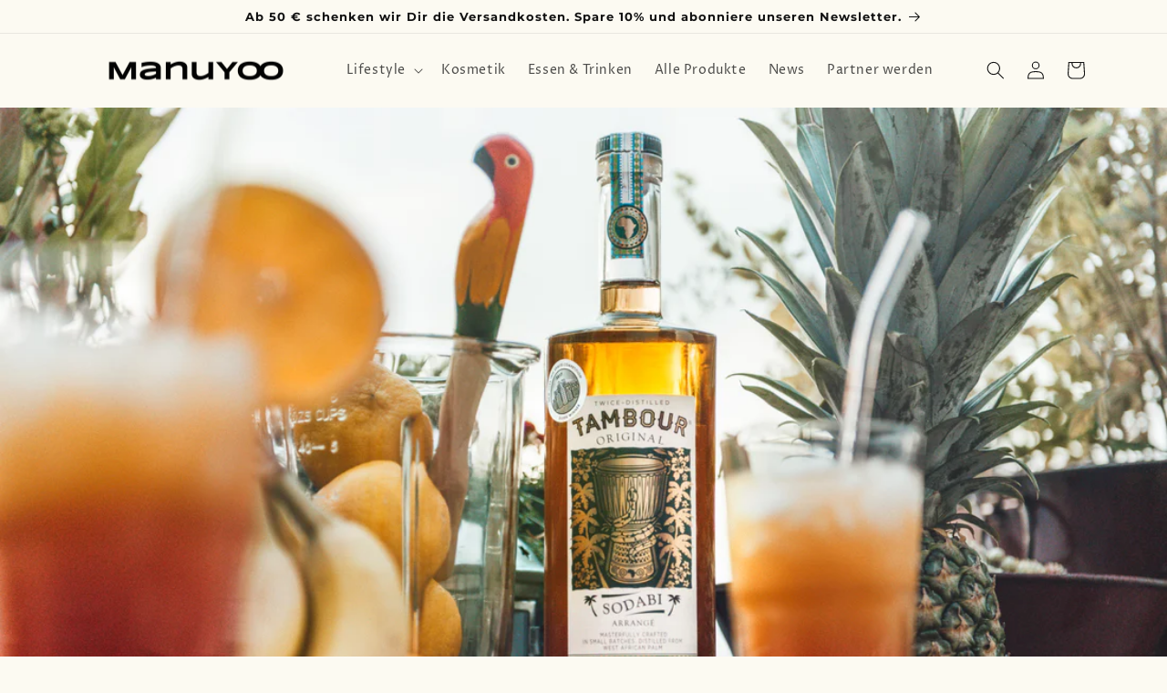

--- FILE ---
content_type: text/html; charset=utf-8
request_url: https://www.manuyoo.world/blogs/news/tambour-cocktail-rezepte
body_size: 34677
content:
<!doctype html>
<html class="no-js" lang="de">
  <head>






    <meta charset="utf-8">
    <meta http-equiv="X-UA-Compatible" content="IE=edge">
    <meta name="viewport" content="width=device-width,initial-scale=1">
    <meta name="theme-color" content="">
    <link rel="canonical" href="https://www.manuyoo.world/blogs/news/tambour-cocktail-rezepte">
    <link rel="preconnect" href="https://cdn.shopify.com" crossorigin><link rel="icon" type="image/png" href="//www.manuyoo.world/cdn/shop/files/MANUYOO_signet_black.png?crop=center&height=32&v=1679090420&width=32"><link rel="preconnect" href="https://fonts.shopifycdn.com" crossorigin><title>
      Tropische Cocktail Rezepte &amp; Drinks mit Sodabi Original von Tambour
 &ndash; Manuyoo</title>
    
      <meta name="description" content="Entdecke eine erlesene Auswahl an einzigartigen &amp; erfrischenden tropischen Cocktails &amp; Drinks aus Benin in Westafrika und lasse deine Geschmacksknospen verzaubern. Sommer-Cocktails die garantiert schmecken und Urlaubsfeeling aufkommen lassen!">
    
    

<meta property="og:site_name" content="Manuyoo">
<meta property="og:url" content="https://www.manuyoo.world/blogs/news/tambour-cocktail-rezepte">
<meta property="og:title" content="Tropische Cocktail Rezepte &amp; Drinks mit Sodabi Original von Tambour">
<meta property="og:type" content="article">
<meta property="og:description" content="Entdecke eine erlesene Auswahl an einzigartigen &amp; erfrischenden tropischen Cocktails &amp; Drinks aus Benin in Westafrika und lasse deine Geschmacksknospen verzaubern. Sommer-Cocktails die garantiert schmecken und Urlaubsfeeling aufkommen lassen!"><meta property="og:image" content="http://www.manuyoo.world/cdn/shop/articles/carina-adam-photography-car_5397-bearbeitet_2.jpg?v=1687268089">
  <meta property="og:image:secure_url" content="https://www.manuyoo.world/cdn/shop/articles/carina-adam-photography-car_5397-bearbeitet_2.jpg?v=1687268089">
  <meta property="og:image:width" content="2242">
  <meta property="og:image:height" content="1496"><meta name="twitter:card" content="summary_large_image">
<meta name="twitter:title" content="Tropische Cocktail Rezepte &amp; Drinks mit Sodabi Original von Tambour">
<meta name="twitter:description" content="Entdecke eine erlesene Auswahl an einzigartigen &amp; erfrischenden tropischen Cocktails &amp; Drinks aus Benin in Westafrika und lasse deine Geschmacksknospen verzaubern. Sommer-Cocktails die garantiert schmecken und Urlaubsfeeling aufkommen lassen!">

    <script src="//www.manuyoo.world/cdn/shop/t/3/assets/constants.js?v=165488195745554878101679064262" defer="defer"></script>
    <script src="//www.manuyoo.world/cdn/shop/t/3/assets/pubsub.js?v=2921868252632587581679064263" defer="defer"></script>
    <script src="//www.manuyoo.world/cdn/shop/t/3/assets/global.js?v=127764252920623912651681842818" defer="defer"></script>
    <script>window.performance && window.performance.mark && window.performance.mark('shopify.content_for_header.start');</script><meta name="facebook-domain-verification" content="dzx5kldiv75t4omasdjk3dlqil2jy8">
<meta id="shopify-digital-wallet" name="shopify-digital-wallet" content="/72722055501/digital_wallets/dialog">
<meta name="shopify-checkout-api-token" content="83386f6d4f6bfb7eb9f5a3734c2ccf0f">
<meta id="in-context-paypal-metadata" data-shop-id="72722055501" data-venmo-supported="false" data-environment="production" data-locale="de_DE" data-paypal-v4="true" data-currency="EUR">
<link rel="alternate" type="application/atom+xml" title="Feed" href="/blogs/news.atom" />
<link rel="alternate" hreflang="x-default" href="https://www.manuyoo.world/blogs/news/tambour-cocktail-rezepte">
<link rel="alternate" hreflang="de" href="https://www.manuyoo.world/blogs/news/tambour-cocktail-rezepte">
<link rel="alternate" hreflang="en" href="https://www.manuyoo.world/en/blogs/news/tambour-cocktail-rezepte">
<link rel="alternate" hreflang="fr" href="https://www.manuyoo.world/fr/blogs/news/tambour-cocktail-rezepte">
<script async="async" src="/checkouts/internal/preloads.js?locale=de-DE"></script>
<script id="apple-pay-shop-capabilities" type="application/json">{"shopId":72722055501,"countryCode":"DE","currencyCode":"EUR","merchantCapabilities":["supports3DS"],"merchantId":"gid:\/\/shopify\/Shop\/72722055501","merchantName":"Manuyoo","requiredBillingContactFields":["postalAddress","email"],"requiredShippingContactFields":["postalAddress","email"],"shippingType":"shipping","supportedNetworks":["visa","maestro","masterCard","amex"],"total":{"type":"pending","label":"Manuyoo","amount":"1.00"},"shopifyPaymentsEnabled":true,"supportsSubscriptions":true}</script>
<script id="shopify-features" type="application/json">{"accessToken":"83386f6d4f6bfb7eb9f5a3734c2ccf0f","betas":["rich-media-storefront-analytics"],"domain":"www.manuyoo.world","predictiveSearch":true,"shopId":72722055501,"locale":"de"}</script>
<script>var Shopify = Shopify || {};
Shopify.shop = "manuyoo.myshopify.com";
Shopify.locale = "de";
Shopify.currency = {"active":"EUR","rate":"1.0"};
Shopify.country = "DE";
Shopify.theme = {"name":"Dawn - Manuyoo","id":146090033485,"schema_name":"Dawn","schema_version":"8.0.1","theme_store_id":887,"role":"main"};
Shopify.theme.handle = "null";
Shopify.theme.style = {"id":null,"handle":null};
Shopify.cdnHost = "www.manuyoo.world/cdn";
Shopify.routes = Shopify.routes || {};
Shopify.routes.root = "/";</script>
<script type="module">!function(o){(o.Shopify=o.Shopify||{}).modules=!0}(window);</script>
<script>!function(o){function n(){var o=[];function n(){o.push(Array.prototype.slice.apply(arguments))}return n.q=o,n}var t=o.Shopify=o.Shopify||{};t.loadFeatures=n(),t.autoloadFeatures=n()}(window);</script>
<script id="shop-js-analytics" type="application/json">{"pageType":"article"}</script>
<script defer="defer" async type="module" src="//www.manuyoo.world/cdn/shopifycloud/shop-js/modules/v2/client.init-shop-cart-sync_HUjMWWU5.de.esm.js"></script>
<script defer="defer" async type="module" src="//www.manuyoo.world/cdn/shopifycloud/shop-js/modules/v2/chunk.common_QpfDqRK1.esm.js"></script>
<script type="module">
  await import("//www.manuyoo.world/cdn/shopifycloud/shop-js/modules/v2/client.init-shop-cart-sync_HUjMWWU5.de.esm.js");
await import("//www.manuyoo.world/cdn/shopifycloud/shop-js/modules/v2/chunk.common_QpfDqRK1.esm.js");

  window.Shopify.SignInWithShop?.initShopCartSync?.({"fedCMEnabled":true,"windoidEnabled":true});

</script>
<script>(function() {
  var isLoaded = false;
  function asyncLoad() {
    if (isLoaded) return;
    isLoaded = true;
    var urls = ["https:\/\/plugin.brevo.com\/integrations\/api\/automation\/script?user_connection_id=641a88788f3a2168dd430aa9\u0026ma-key=jzaidc4zcalz93qk4e25dpob\u0026shop=manuyoo.myshopify.com","https:\/\/plugin.brevo.com\/integrations\/api\/sy\/cart_tracking\/script?ma-key=jzaidc4zcalz93qk4e25dpob\u0026user_connection_id=641a88788f3a2168dd430aa9\u0026shop=manuyoo.myshopify.com"];
    for (var i = 0; i < urls.length; i++) {
      var s = document.createElement('script');
      s.type = 'text/javascript';
      s.async = true;
      s.src = urls[i];
      var x = document.getElementsByTagName('script')[0];
      x.parentNode.insertBefore(s, x);
    }
  };
  if(window.attachEvent) {
    window.attachEvent('onload', asyncLoad);
  } else {
    window.addEventListener('load', asyncLoad, false);
  }
})();</script>
<script id="__st">var __st={"a":72722055501,"offset":3600,"reqid":"1e41bc3a-6db9-4397-b952-d13a5b096fa6-1768763333","pageurl":"www.manuyoo.world\/blogs\/news\/tambour-cocktail-rezepte","s":"articles-605591830861","u":"941c46660eec","p":"article","rtyp":"article","rid":605591830861};</script>
<script>window.ShopifyPaypalV4VisibilityTracking = true;</script>
<script id="captcha-bootstrap">!function(){'use strict';const t='contact',e='account',n='new_comment',o=[[t,t],['blogs',n],['comments',n],[t,'customer']],c=[[e,'customer_login'],[e,'guest_login'],[e,'recover_customer_password'],[e,'create_customer']],r=t=>t.map((([t,e])=>`form[action*='/${t}']:not([data-nocaptcha='true']) input[name='form_type'][value='${e}']`)).join(','),a=t=>()=>t?[...document.querySelectorAll(t)].map((t=>t.form)):[];function s(){const t=[...o],e=r(t);return a(e)}const i='password',u='form_key',d=['recaptcha-v3-token','g-recaptcha-response','h-captcha-response',i],f=()=>{try{return window.sessionStorage}catch{return}},m='__shopify_v',_=t=>t.elements[u];function p(t,e,n=!1){try{const o=window.sessionStorage,c=JSON.parse(o.getItem(e)),{data:r}=function(t){const{data:e,action:n}=t;return t[m]||n?{data:e,action:n}:{data:t,action:n}}(c);for(const[e,n]of Object.entries(r))t.elements[e]&&(t.elements[e].value=n);n&&o.removeItem(e)}catch(o){console.error('form repopulation failed',{error:o})}}const l='form_type',E='cptcha';function T(t){t.dataset[E]=!0}const w=window,h=w.document,L='Shopify',v='ce_forms',y='captcha';let A=!1;((t,e)=>{const n=(g='f06e6c50-85a8-45c8-87d0-21a2b65856fe',I='https://cdn.shopify.com/shopifycloud/storefront-forms-hcaptcha/ce_storefront_forms_captcha_hcaptcha.v1.5.2.iife.js',D={infoText:'Durch hCaptcha geschützt',privacyText:'Datenschutz',termsText:'Allgemeine Geschäftsbedingungen'},(t,e,n)=>{const o=w[L][v],c=o.bindForm;if(c)return c(t,g,e,D).then(n);var r;o.q.push([[t,g,e,D],n]),r=I,A||(h.body.append(Object.assign(h.createElement('script'),{id:'captcha-provider',async:!0,src:r})),A=!0)});var g,I,D;w[L]=w[L]||{},w[L][v]=w[L][v]||{},w[L][v].q=[],w[L][y]=w[L][y]||{},w[L][y].protect=function(t,e){n(t,void 0,e),T(t)},Object.freeze(w[L][y]),function(t,e,n,w,h,L){const[v,y,A,g]=function(t,e,n){const i=e?o:[],u=t?c:[],d=[...i,...u],f=r(d),m=r(i),_=r(d.filter((([t,e])=>n.includes(e))));return[a(f),a(m),a(_),s()]}(w,h,L),I=t=>{const e=t.target;return e instanceof HTMLFormElement?e:e&&e.form},D=t=>v().includes(t);t.addEventListener('submit',(t=>{const e=I(t);if(!e)return;const n=D(e)&&!e.dataset.hcaptchaBound&&!e.dataset.recaptchaBound,o=_(e),c=g().includes(e)&&(!o||!o.value);(n||c)&&t.preventDefault(),c&&!n&&(function(t){try{if(!f())return;!function(t){const e=f();if(!e)return;const n=_(t);if(!n)return;const o=n.value;o&&e.removeItem(o)}(t);const e=Array.from(Array(32),(()=>Math.random().toString(36)[2])).join('');!function(t,e){_(t)||t.append(Object.assign(document.createElement('input'),{type:'hidden',name:u})),t.elements[u].value=e}(t,e),function(t,e){const n=f();if(!n)return;const o=[...t.querySelectorAll(`input[type='${i}']`)].map((({name:t})=>t)),c=[...d,...o],r={};for(const[a,s]of new FormData(t).entries())c.includes(a)||(r[a]=s);n.setItem(e,JSON.stringify({[m]:1,action:t.action,data:r}))}(t,e)}catch(e){console.error('failed to persist form',e)}}(e),e.submit())}));const S=(t,e)=>{t&&!t.dataset[E]&&(n(t,e.some((e=>e===t))),T(t))};for(const o of['focusin','change'])t.addEventListener(o,(t=>{const e=I(t);D(e)&&S(e,y())}));const B=e.get('form_key'),M=e.get(l),P=B&&M;t.addEventListener('DOMContentLoaded',(()=>{const t=y();if(P)for(const e of t)e.elements[l].value===M&&p(e,B);[...new Set([...A(),...v().filter((t=>'true'===t.dataset.shopifyCaptcha))])].forEach((e=>S(e,t)))}))}(h,new URLSearchParams(w.location.search),n,t,e,['guest_login'])})(!0,!0)}();</script>
<script integrity="sha256-4kQ18oKyAcykRKYeNunJcIwy7WH5gtpwJnB7kiuLZ1E=" data-source-attribution="shopify.loadfeatures" defer="defer" src="//www.manuyoo.world/cdn/shopifycloud/storefront/assets/storefront/load_feature-a0a9edcb.js" crossorigin="anonymous"></script>
<script data-source-attribution="shopify.dynamic_checkout.dynamic.init">var Shopify=Shopify||{};Shopify.PaymentButton=Shopify.PaymentButton||{isStorefrontPortableWallets:!0,init:function(){window.Shopify.PaymentButton.init=function(){};var t=document.createElement("script");t.src="https://www.manuyoo.world/cdn/shopifycloud/portable-wallets/latest/portable-wallets.de.js",t.type="module",document.head.appendChild(t)}};
</script>
<script data-source-attribution="shopify.dynamic_checkout.buyer_consent">
  function portableWalletsHideBuyerConsent(e){var t=document.getElementById("shopify-buyer-consent"),n=document.getElementById("shopify-subscription-policy-button");t&&n&&(t.classList.add("hidden"),t.setAttribute("aria-hidden","true"),n.removeEventListener("click",e))}function portableWalletsShowBuyerConsent(e){var t=document.getElementById("shopify-buyer-consent"),n=document.getElementById("shopify-subscription-policy-button");t&&n&&(t.classList.remove("hidden"),t.removeAttribute("aria-hidden"),n.addEventListener("click",e))}window.Shopify?.PaymentButton&&(window.Shopify.PaymentButton.hideBuyerConsent=portableWalletsHideBuyerConsent,window.Shopify.PaymentButton.showBuyerConsent=portableWalletsShowBuyerConsent);
</script>
<script data-source-attribution="shopify.dynamic_checkout.cart.bootstrap">document.addEventListener("DOMContentLoaded",(function(){function t(){return document.querySelector("shopify-accelerated-checkout-cart, shopify-accelerated-checkout")}if(t())Shopify.PaymentButton.init();else{new MutationObserver((function(e,n){t()&&(Shopify.PaymentButton.init(),n.disconnect())})).observe(document.body,{childList:!0,subtree:!0})}}));
</script>
<script id='scb4127' type='text/javascript' async='' src='https://www.manuyoo.world/cdn/shopifycloud/privacy-banner/storefront-banner.js'></script><link id="shopify-accelerated-checkout-styles" rel="stylesheet" media="screen" href="https://www.manuyoo.world/cdn/shopifycloud/portable-wallets/latest/accelerated-checkout-backwards-compat.css" crossorigin="anonymous">
<style id="shopify-accelerated-checkout-cart">
        #shopify-buyer-consent {
  margin-top: 1em;
  display: inline-block;
  width: 100%;
}

#shopify-buyer-consent.hidden {
  display: none;
}

#shopify-subscription-policy-button {
  background: none;
  border: none;
  padding: 0;
  text-decoration: underline;
  font-size: inherit;
  cursor: pointer;
}

#shopify-subscription-policy-button::before {
  box-shadow: none;
}

      </style>
<script id="sections-script" data-sections="header,footer" defer="defer" src="//www.manuyoo.world/cdn/shop/t/3/compiled_assets/scripts.js?517"></script>
<script>window.performance && window.performance.mark && window.performance.mark('shopify.content_for_header.end');</script>

    <style data-shopify>
      @font-face {
  font-family: "Proza Libre";
  font-weight: 400;
  font-style: normal;
  font-display: swap;
  src: url("//www.manuyoo.world/cdn/fonts/proza_libre/prozalibre_n4.f0507b32b728d57643b7359f19cd41165a2ba3ad.woff2") format("woff2"),
       url("//www.manuyoo.world/cdn/fonts/proza_libre/prozalibre_n4.11ea93e06205ad0e376283cb5b58368f304c1fe5.woff") format("woff");
}

      @font-face {
  font-family: "Proza Libre";
  font-weight: 700;
  font-style: normal;
  font-display: swap;
  src: url("//www.manuyoo.world/cdn/fonts/proza_libre/prozalibre_n7.a4b873da99dd2bca5ad03b7668b97daedac66b9a.woff2") format("woff2"),
       url("//www.manuyoo.world/cdn/fonts/proza_libre/prozalibre_n7.e08c7938a579a369d1851be2f12eaa0506798338.woff") format("woff");
}

      @font-face {
  font-family: "Proza Libre";
  font-weight: 400;
  font-style: italic;
  font-display: swap;
  src: url("//www.manuyoo.world/cdn/fonts/proza_libre/prozalibre_i4.fd59a69759c8ff2f0db3fa744a333dc414728870.woff2") format("woff2"),
       url("//www.manuyoo.world/cdn/fonts/proza_libre/prozalibre_i4.27b0ea1cb14275c30318a8a91b6ed8f2d59ab056.woff") format("woff");
}

      @font-face {
  font-family: "Proza Libre";
  font-weight: 700;
  font-style: italic;
  font-display: swap;
  src: url("//www.manuyoo.world/cdn/fonts/proza_libre/prozalibre_i7.c6374bc33ae8094a1daa933f3a6f41a5cdb58779.woff2") format("woff2"),
       url("//www.manuyoo.world/cdn/fonts/proza_libre/prozalibre_i7.48a17bbddd232ab00fd7b86753022bd5c8b7128f.woff") format("woff");
}

      @font-face {
  font-family: Montserrat;
  font-weight: 700;
  font-style: normal;
  font-display: swap;
  src: url("//www.manuyoo.world/cdn/fonts/montserrat/montserrat_n7.3c434e22befd5c18a6b4afadb1e3d77c128c7939.woff2") format("woff2"),
       url("//www.manuyoo.world/cdn/fonts/montserrat/montserrat_n7.5d9fa6e2cae713c8fb539a9876489d86207fe957.woff") format("woff");
}

      :root {
        --font-body-family: "Proza Libre", sans-serif;
        --font-body-style: normal;
        --font-body-weight: 400;
        --font-body-weight-bold: 700;
        --font-heading-family: Montserrat, sans-serif;
        --font-heading-style: normal;
        --font-heading-weight: 700;
        --font-body-scale: 1.0;
        --font-heading-scale: 1.0;
        --color-base-text: 18, 18, 18;
        --color-shadow: 18, 18, 18;
        --color-base-background-1: 252, 250, 242;
        --color-base-background-2: 243, 243, 243;
        --color-base-solid-button-labels: 255, 255, 255;
        --color-base-outline-button-labels: 59, 18, 255;
        --color-base-accent-1: 59, 18, 255;
        --color-base-accent-2: 0, 191, 122;
        --payment-terms-background-color: #fcfaf2;
        --gradient-base-background-1: #fcfaf2;
        --gradient-base-background-2: #f3f3f3;
        --gradient-base-accent-1: #3b12ff;
        --gradient-base-accent-2: #00bf7a;
        --media-padding: px;
        --media-border-opacity: 0.05;
        --media-border-width: 1px;
        --media-radius: 0px;
        --media-shadow-opacity: 0.0;
        --media-shadow-horizontal-offset: 0px;
        --media-shadow-vertical-offset: 4px;
        --media-shadow-blur-radius: 5px;
        --media-shadow-visible: 0;
        --page-width: 120rem;
        --page-width-margin: 0rem;
        --product-card-image-padding: 0.0rem;
        --product-card-corner-radius: 0.0rem;
        --product-card-text-alignment: left;
        --product-card-border-width: 0.0rem;
        --product-card-border-opacity: 0.1;
        --product-card-shadow-opacity: 0.0;
        --product-card-shadow-visible: 0;
        --product-card-shadow-horizontal-offset: 0.0rem;
        --product-card-shadow-vertical-offset: 0.4rem;
        --product-card-shadow-blur-radius: 0.5rem;
        --collection-card-image-padding: 0.0rem;
        --collection-card-corner-radius: 0.0rem;
        --collection-card-text-alignment: left;
        --collection-card-border-width: 0.0rem;
        --collection-card-border-opacity: 0.1;
        --collection-card-shadow-opacity: 0.0;
        --collection-card-shadow-visible: 0;
        --collection-card-shadow-horizontal-offset: 0.0rem;
        --collection-card-shadow-vertical-offset: 0.4rem;
        --collection-card-shadow-blur-radius: 0.5rem;
        --blog-card-image-padding: 0.0rem;
        --blog-card-corner-radius: 0.0rem;
        --blog-card-text-alignment: left;
        --blog-card-border-width: 0.0rem;
        --blog-card-border-opacity: 0.1;
        --blog-card-shadow-opacity: 0.0;
        --blog-card-shadow-visible: 0;
        --blog-card-shadow-horizontal-offset: 0.0rem;
        --blog-card-shadow-vertical-offset: 0.4rem;
        --blog-card-shadow-blur-radius: 0.5rem;
        --badge-corner-radius: 4.0rem;
        --popup-border-width: 1px;
        --popup-border-opacity: 0.1;
        --popup-corner-radius: 0px;
        --popup-shadow-opacity: 0.0;
        --popup-shadow-horizontal-offset: 0px;
        --popup-shadow-vertical-offset: 4px;
        --popup-shadow-blur-radius: 5px;
        --drawer-border-width: 1px;
        --drawer-border-opacity: 0.1;
        --drawer-shadow-opacity: 0.0;
        --drawer-shadow-horizontal-offset: 0px;
        --drawer-shadow-vertical-offset: 4px;
        --drawer-shadow-blur-radius: 5px;
        --spacing-sections-desktop: 0px;
        --spacing-sections-mobile: 0px;
        --grid-desktop-vertical-spacing: 8px;
        --grid-desktop-horizontal-spacing: 8px;
        --grid-mobile-vertical-spacing: 4px;
        --grid-mobile-horizontal-spacing: 4px;
        --text-boxes-border-opacity: 0.1;
        --text-boxes-border-width: 0px;
        --text-boxes-radius: 0px;
        --text-boxes-shadow-opacity: 0.0;
        --text-boxes-shadow-visible: 0;
        --text-boxes-shadow-horizontal-offset: 0px;
        --text-boxes-shadow-vertical-offset: 4px;
        --text-boxes-shadow-blur-radius: 5px;
        --buttons-radius: 0px;
        --buttons-radius-outset: 0px;
        --buttons-border-width: 1px;
        --buttons-border-opacity: 1.0;
        --buttons-shadow-opacity: 0.0;
        --buttons-shadow-visible: 0;
        --buttons-shadow-horizontal-offset: 0px;
        --buttons-shadow-vertical-offset: 4px;
        --buttons-shadow-blur-radius: 5px;
        --buttons-border-offset: 0px;
        --inputs-radius: 0px;
        --inputs-border-width: 1px;
        --inputs-border-opacity: 0.55;
        --inputs-shadow-opacity: 0.0;
        --inputs-shadow-horizontal-offset: 0px;
        --inputs-margin-offset: 0px;
        --inputs-shadow-vertical-offset: 4px;
        --inputs-shadow-blur-radius: 5px;
        --inputs-radius-outset: 0px;
        --variant-pills-radius: 40px;
        --variant-pills-border-width: 1px;
        --variant-pills-border-opacity: 0.55;
        --variant-pills-shadow-opacity: 0.0;
        --variant-pills-shadow-horizontal-offset: 0px;
        --variant-pills-shadow-vertical-offset: 4px;
        --variant-pills-shadow-blur-radius: 5px;
      }
      *,
      *::before,
      *::after {
        box-sizing: inherit;
      }
      html {
        box-sizing: border-box;
        font-size: calc(var(--font-body-scale) * 62.5%);
        height: 100%;
      }
      body {
        display: grid;
        grid-template-rows: auto auto 1fr auto;
        grid-template-columns: 100%;
        min-height: 100%;
        margin: 0;
        font-size: 1.5rem;
        letter-spacing: 0.06rem;
        line-height: calc(1 + 0.8 / var(--font-body-scale));
        font-family: var(--font-body-family);
        font-style: var(--font-body-style);
        font-weight: var(--font-body-weight);
      }
      @media screen and (min-width: 750px) {
        body {
          font-size: 1.6rem;
        }
      }
    </style>
    <link href="//www.manuyoo.world/cdn/shop/t/3/assets/base.css?v=831047894957930821679064261" rel="stylesheet" type="text/css" media="all" />
<link rel="preload" as="font" href="//www.manuyoo.world/cdn/fonts/proza_libre/prozalibre_n4.f0507b32b728d57643b7359f19cd41165a2ba3ad.woff2" type="font/woff2" crossorigin><link rel="preload" as="font" href="//www.manuyoo.world/cdn/fonts/montserrat/montserrat_n7.3c434e22befd5c18a6b4afadb1e3d77c128c7939.woff2" type="font/woff2" crossorigin><link rel="stylesheet" href="//www.manuyoo.world/cdn/shop/t/3/assets/component-predictive-search.css?v=85913294783299393391679064262" media="print" onload="this.media='all'"><script>document.documentElement.className = document.documentElement.className.replace('no-js', 'js');
    if (Shopify.designMode) {
      document.documentElement.classList.add('shopify-design-mode');
    }
    </script>
<script type="text/javascript">
    (function(c,l,a,r,i,t,y){
        c[a]=c[a]||function(){(c[a].q=c[a].q||[]).push(arguments)};
        t=l.createElement(r);t.async=1;t.src="https://www.clarity.ms/tag/"+i;
        y=l.getElementsByTagName(r)[0];y.parentNode.insertBefore(t,y);
    })(window, document, "clarity", "script", "ga8pfylwxc");
</script>
    
    
 <meta name="google-site-verification" content="KlgCxjR2c8zq5jpAw4vDRzpX9M6v5BJMEh_MHA4MNQU" />   
  <!-- BEGIN app block: shopify://apps/complianz-gdpr-cookie-consent/blocks/bc-block/e49729f0-d37d-4e24-ac65-e0e2f472ac27 -->

    
    
    
<link id='complianz-css' rel="stylesheet" href=https://cdn.shopify.com/extensions/019a2fb2-ee57-75e6-ac86-acfd14822c1d/gdpr-legal-cookie-74/assets/complainz.css media="print" onload="this.media='all'">
    <style>
        #Compliance-iframe.Compliance-iframe-branded > div.purposes-header,
        #Compliance-iframe.Compliance-iframe-branded > div.cmplc-cmp-header,
        #purposes-container > div.purposes-header,
        #Compliance-cs-banner .Compliance-cs-brand {
            background-color: #ffffff !important;
            color: #000000!important;
        }
        #Compliance-iframe.Compliance-iframe-branded .purposes-header .cmplc-btn-cp ,
        #Compliance-iframe.Compliance-iframe-branded .purposes-header .cmplc-btn-cp:hover,
        #Compliance-iframe.Compliance-iframe-branded .purposes-header .cmplc-btn-back:hover  {
            background-color: #ffffff !important;
            opacity: 1 !important;
        }
        #Compliance-cs-banner .cmplc-toggle .cmplc-toggle-label {
            color: #ffffff!important;
        }
        #Compliance-iframe.Compliance-iframe-branded .purposes-header .cmplc-btn-cp:hover,
        #Compliance-iframe.Compliance-iframe-branded .purposes-header .cmplc-btn-back:hover {
            background-color: #000000!important;
            color: #ffffff!important;
        }
        #Compliance-cs-banner #Compliance-cs-title {
            font-size: 14px !important;
        }
        #Compliance-cs-banner .Compliance-cs-content,
        #Compliance-cs-title,
        .cmplc-toggle-checkbox.granular-control-checkbox span {
            background-color: #ffffff !important;
            color: #000000 !important;
            font-size: 14px !important;
        }
        #Compliance-cs-banner .Compliance-cs-close-btn {
            font-size: 14px !important;
            background-color: #ffffff !important;
        }
        #Compliance-cs-banner .Compliance-cs-opt-group {
            color: #ffffff !important;
        }
        #Compliance-cs-banner .Compliance-cs-opt-group button,
        .Compliance-alert button.Compliance-button-cancel {
            background-color: #00bf7a!important;
            color: #ffffff!important;
        }
        #Compliance-cs-banner .Compliance-cs-opt-group button.Compliance-cs-accept-btn,
        #Compliance-cs-banner .Compliance-cs-opt-group button.Compliance-cs-btn-primary,
        .Compliance-alert button.Compliance-button-confirm {
            background-color: #00bf7a !important;
            color: #ffffff !important;
        }
        #Compliance-cs-banner .Compliance-cs-opt-group button.Compliance-cs-reject-btn {
            background-color: #00bf7a!important;
            color: #ffffff!important;
        }

        #Compliance-cs-banner .Compliance-banner-content button {
            cursor: pointer !important;
            color: currentColor !important;
            text-decoration: underline !important;
            border: none !important;
            background-color: transparent !important;
            font-size: 100% !important;
            padding: 0 !important;
        }

        #Compliance-cs-banner .Compliance-cs-opt-group button {
            border-radius: 4px !important;
            padding-block: 10px !important;
        }
        @media (min-width: 640px) {
            #Compliance-cs-banner.Compliance-cs-default-floating:not(.Compliance-cs-top):not(.Compliance-cs-center) .Compliance-cs-container, #Compliance-cs-banner.Compliance-cs-default-floating:not(.Compliance-cs-bottom):not(.Compliance-cs-center) .Compliance-cs-container, #Compliance-cs-banner.Compliance-cs-default-floating.Compliance-cs-center:not(.Compliance-cs-top):not(.Compliance-cs-bottom) .Compliance-cs-container {
                width: 560px !important;
            }
            #Compliance-cs-banner.Compliance-cs-default-floating:not(.Compliance-cs-top):not(.Compliance-cs-center) .Compliance-cs-opt-group, #Compliance-cs-banner.Compliance-cs-default-floating:not(.Compliance-cs-bottom):not(.Compliance-cs-center) .Compliance-cs-opt-group, #Compliance-cs-banner.Compliance-cs-default-floating.Compliance-cs-center:not(.Compliance-cs-top):not(.Compliance-cs-bottom) .Compliance-cs-opt-group {
                flex-direction: row !important;
            }
            #Compliance-cs-banner .Compliance-cs-opt-group button:not(:last-of-type),
            #Compliance-cs-banner .Compliance-cs-opt-group button {
                margin-right: 4px !important;
            }
            #Compliance-cs-banner .Compliance-cs-container .Compliance-cs-brand {
                position: absolute !important;
                inset-block-start: 6px;
            }
        }
        #Compliance-cs-banner.Compliance-cs-default-floating:not(.Compliance-cs-top):not(.Compliance-cs-center) .Compliance-cs-opt-group > div, #Compliance-cs-banner.Compliance-cs-default-floating:not(.Compliance-cs-bottom):not(.Compliance-cs-center) .Compliance-cs-opt-group > div, #Compliance-cs-banner.Compliance-cs-default-floating.Compliance-cs-center:not(.Compliance-cs-top):not(.Compliance-cs-bottom) .Compliance-cs-opt-group > div {
            flex-direction: row-reverse;
            width: 100% !important;
        }

        .Compliance-cs-brand-badge-outer, .Compliance-cs-brand-badge, #Compliance-cs-banner.Compliance-cs-default-floating.Compliance-cs-bottom .Compliance-cs-brand-badge-outer,
        #Compliance-cs-banner.Compliance-cs-default.Compliance-cs-bottom .Compliance-cs-brand-badge-outer,
        #Compliance-cs-banner.Compliance-cs-default:not(.Compliance-cs-left) .Compliance-cs-brand-badge-outer,
        #Compliance-cs-banner.Compliance-cs-default-floating:not(.Compliance-cs-left) .Compliance-cs-brand-badge-outer {
            display: none !important
        }

        #Compliance-cs-banner:not(.Compliance-cs-top):not(.Compliance-cs-bottom) .Compliance-cs-container.Compliance-cs-themed {
            flex-direction: row !important;
        }

        #Compliance-cs-banner #Compliance-cs-title,
        #Compliance-cs-banner #Compliance-cs-custom-title {
            justify-self: center !important;
            font-size: 14px !important;
            font-family: -apple-system,sans-serif !important;
            margin-inline: auto !important;
            width: 55% !important;
            text-align: center;
            font-weight: 600;
            visibility: unset;
        }

        @media (max-width: 640px) {
            #Compliance-cs-banner #Compliance-cs-title,
            #Compliance-cs-banner #Compliance-cs-custom-title {
                display: block;
            }
        }

        #Compliance-cs-banner .Compliance-cs-brand img {
            max-width: 110px !important;
            min-height: 32px !important;
        }
        #Compliance-cs-banner .Compliance-cs-container .Compliance-cs-brand {
            background: none !important;
            padding: 0px !important;
            margin-block-start:10px !important;
            margin-inline-start:16px !important;
        }

        #Compliance-cs-banner .Compliance-cs-opt-group button {
            padding-inline: 4px !important;
        }

    </style>
    
    
    
    

    <script type="text/javascript">
        function loadScript(src) {
            return new Promise((resolve, reject) => {
                const s = document.createElement("script");
                s.src = src;
                s.charset = "UTF-8";
                s.onload = resolve;
                s.onerror = reject;
                document.head.appendChild(s);
            });
        }

        function filterGoogleConsentModeURLs(domainsArray) {
            const googleConsentModeComplianzURls = [
                // 197, # Google Tag Manager:
                {"domain":"s.www.googletagmanager.com", "path":""},
                {"domain":"www.tagmanager.google.com", "path":""},
                {"domain":"www.googletagmanager.com", "path":""},
                {"domain":"googletagmanager.com", "path":""},
                {"domain":"tagassistant.google.com", "path":""},
                {"domain":"tagmanager.google.com", "path":""},

                // 2110, # Google Analytics 4:
                {"domain":"www.analytics.google.com", "path":""},
                {"domain":"www.google-analytics.com", "path":""},
                {"domain":"ssl.google-analytics.com", "path":""},
                {"domain":"google-analytics.com", "path":""},
                {"domain":"analytics.google.com", "path":""},
                {"domain":"region1.google-analytics.com", "path":""},
                {"domain":"region1.analytics.google.com", "path":""},
                {"domain":"*.google-analytics.com", "path":""},
                {"domain":"www.googletagmanager.com", "path":"/gtag/js?id=G"},
                {"domain":"googletagmanager.com", "path":"/gtag/js?id=UA"},
                {"domain":"www.googletagmanager.com", "path":"/gtag/js?id=UA"},
                {"domain":"googletagmanager.com", "path":"/gtag/js?id=G"},

                // 177, # Google Ads conversion tracking:
                {"domain":"googlesyndication.com", "path":""},
                {"domain":"media.admob.com", "path":""},
                {"domain":"gmodules.com", "path":""},
                {"domain":"ad.ytsa.net", "path":""},
                {"domain":"dartmotif.net", "path":""},
                {"domain":"dmtry.com", "path":""},
                {"domain":"go.channelintelligence.com", "path":""},
                {"domain":"googleusercontent.com", "path":""},
                {"domain":"googlevideo.com", "path":""},
                {"domain":"gvt1.com", "path":""},
                {"domain":"links.channelintelligence.com", "path":""},
                {"domain":"obrasilinteirojoga.com.br", "path":""},
                {"domain":"pcdn.tcgmsrv.net", "path":""},
                {"domain":"rdr.tag.channelintelligence.com", "path":""},
                {"domain":"static.googleadsserving.cn", "path":""},
                {"domain":"studioapi.doubleclick.com", "path":""},
                {"domain":"teracent.net", "path":""},
                {"domain":"ttwbs.channelintelligence.com", "path":""},
                {"domain":"wtb.channelintelligence.com", "path":""},
                {"domain":"youknowbest.com", "path":""},
                {"domain":"doubleclick.net", "path":""},
                {"domain":"redirector.gvt1.com", "path":""},

                //116, # Google Ads Remarketing
                {"domain":"googlesyndication.com", "path":""},
                {"domain":"media.admob.com", "path":""},
                {"domain":"gmodules.com", "path":""},
                {"domain":"ad.ytsa.net", "path":""},
                {"domain":"dartmotif.net", "path":""},
                {"domain":"dmtry.com", "path":""},
                {"domain":"go.channelintelligence.com", "path":""},
                {"domain":"googleusercontent.com", "path":""},
                {"domain":"googlevideo.com", "path":""},
                {"domain":"gvt1.com", "path":""},
                {"domain":"links.channelintelligence.com", "path":""},
                {"domain":"obrasilinteirojoga.com.br", "path":""},
                {"domain":"pcdn.tcgmsrv.net", "path":""},
                {"domain":"rdr.tag.channelintelligence.com", "path":""},
                {"domain":"static.googleadsserving.cn", "path":""},
                {"domain":"studioapi.doubleclick.com", "path":""},
                {"domain":"teracent.net", "path":""},
                {"domain":"ttwbs.channelintelligence.com", "path":""},
                {"domain":"wtb.channelintelligence.com", "path":""},
                {"domain":"youknowbest.com", "path":""},
                {"domain":"doubleclick.net", "path":""},
                {"domain":"redirector.gvt1.com", "path":""}
            ];

            if (!Array.isArray(domainsArray)) { 
                return [];
            }

            const blockedPairs = new Map();
            for (const rule of googleConsentModeComplianzURls) {
                if (!blockedPairs.has(rule.domain)) {
                    blockedPairs.set(rule.domain, new Set());
                }
                blockedPairs.get(rule.domain).add(rule.path);
            }

            return domainsArray.filter(item => {
                const paths = blockedPairs.get(item.d);
                return !(paths && paths.has(item.p));
            });
        }

        function setupAutoblockingByDomain() {
            // autoblocking by domain
            const autoblockByDomainArray = [];
            const prefixID = '10000' // to not get mixed with real metis ids
            let cmpBlockerDomains = []
            let cmpCmplcVendorsPurposes = {}
            let counter = 1
            for (const object of autoblockByDomainArray) {
                cmpBlockerDomains.push({
                    d: object.d,
                    p: object.path,
                    v: prefixID + counter,
                });
                counter++;
            }
            
            counter = 1
            for (const object of autoblockByDomainArray) {
                cmpCmplcVendorsPurposes[prefixID + counter] = object?.p ?? '1';
                counter++;
            }

            Object.defineProperty(window, "cmp_cmplc_vendors_purposes", {
                get() {
                    return cmpCmplcVendorsPurposes;
                },
                set(value) {
                    cmpCmplcVendorsPurposes = { ...cmpCmplcVendorsPurposes, ...value };
                }
            });
            const basicGmc = true;


            Object.defineProperty(window, "cmp_importblockerdomains", {
                get() {
                    if (basicGmc) {
                        return filterGoogleConsentModeURLs(cmpBlockerDomains);
                    }
                    return cmpBlockerDomains;
                },
                set(value) {
                    cmpBlockerDomains = [ ...cmpBlockerDomains, ...value ];
                }
            });
        }

        function enforceRejectionRecovery() {
            const base = (window._cmplc = window._cmplc || {});
            const featuresHolder = {};

            function lockFlagOn(holder) {
                const desc = Object.getOwnPropertyDescriptor(holder, 'rejection_recovery');
                if (!desc) {
                    Object.defineProperty(holder, 'rejection_recovery', {
                        get() { return true; },
                        set(_) { /* ignore */ },
                        enumerable: true,
                        configurable: false
                    });
                }
                return holder;
            }

            Object.defineProperty(base, 'csFeatures', {
                configurable: false,
                enumerable: true,
                get() {
                    return featuresHolder;
                },
                set(obj) {
                    if (obj && typeof obj === 'object') {
                        Object.keys(obj).forEach(k => {
                            if (k !== 'rejection_recovery') {
                                featuresHolder[k] = obj[k];
                            }
                        });
                    }
                    // we lock it, it won't try to redefine
                    lockFlagOn(featuresHolder);
                }
            });

            // Ensure an object is exposed even if read early
            if (!('csFeatures' in base)) {
                base.csFeatures = {};
            } else {
                // If someone already set it synchronously, merge and lock now.
                base.csFeatures = base.csFeatures;
            }
        }

        function splitDomains(joinedString) {
            if (!joinedString) {
                return []; // empty string -> empty array
            }
            return joinedString.split(";");
        }

        function setupWhitelist() {
            // Whitelist by domain:
            const whitelistString = "";
            const whitelist_array = [...splitDomains(whitelistString)];
            if (Array.isArray(window?.cmp_block_ignoredomains)) {
                window.cmp_block_ignoredomains = [...whitelist_array, ...window.cmp_block_ignoredomains];
            }
        }

        async function initCompliance() {
            const currentCsConfiguration = {"siteId":4358225,"cookiePolicyIds":{"en":25926859},"banner":{"acceptButtonDisplay":true,"rejectButtonDisplay":true,"customizeButtonDisplay":true,"position":"float-center","backgroundOverlay":false,"fontSize":"14px","content":"","acceptButtonCaption":"","rejectButtonCaption":"","customizeButtonCaption":"","backgroundColor":"#ffffff","textColor":"#000000","acceptButtonColor":"#00bf7a","acceptButtonCaptionColor":"#ffffff","rejectButtonColor":"#00bf7a","rejectButtonCaptionColor":"#ffffff","customizeButtonColor":"#00bf7a","customizeButtonCaptionColor":"#ffffff","logo":"data:image\/svg+xml;base64,[base64]","brandTextColor":"#000000","brandBackgroundColor":"#ffffff","applyStyles":"false"},"whitelabel":true};
            const preview_config = {"format_and_position":{"has_background_overlay":false,"position":"float-center"},"text":{"fontsize":"14px","content":{"main":"","accept":"","reject":"","learnMore":""}},"theme":{"setting_type":2,"standard":{"subtype":"light"},"color":{"selected_color":"Mint","selected_color_style":"neutral"},"custom":{"main":{"background":"#ffffff","text":"#000000"},"acceptButton":{"background":"#00bf7a","text":"#ffffff"},"rejectButton":{"background":"#00bf7a","text":"#ffffff"},"learnMoreButton":{"background":"#00bf7a","text":"#ffffff"}},"logo":{"type":3,"add_from_url":{"url":"","brand_header_color":"#ffffff","brand_text_color":"#000000"},"upload":{"src":"data:image\/svg+xml;base64,[base64]","brand_header_color":"#ffffff","brand_text_color":"#000000"}}},"whitelabel":true,"privacyWidget":true,"cookiePolicyPageUrl":"\/pages\/cookie-policy","privacyPolicyPageUrl":"\/policies\/privacy-policy","primaryDomain":"https:\/\/www.manuyoo.world"};
            const settings = {"businessLocation":null,"targetRegions":[],"legislations":{"isAutomatic":true,"customLegislations":{"gdprApplies":true,"usprApplies":false,"ccpaApplies":false,"lgpdApplies":false}},"googleConsentMode":false,"microsoftConsentMode":false,"enableTcf":false,"fallbackLanguage":"en","emailNotification":true,"disableAutoBlocking":false,"enableAdvanceGCM":true};

            const supportedLangs = [
            'bg','ca','cs','da','de','el','en','en-GB','es','et',
            'fi','fr','hr','hu','it','lt','lv','nl','no','pl',
            'pt','pt-BR','ro','ru','sk','sl','sv'
            ];

            // Build i18n map; prefer globals (e.g., window.it / window.en) if your locale files define them,
            // otherwise fall back to Liquid-injected JSON (cleaned_*).
            const currentLang = "de";
            const fallbackLang = "en";

            let cmplc_i18n = {};

            // fallback first
            (function attachFallback() {
                // If your external locale file defines a global like "window[<lang>]"
                if (typeof window[fallbackLang] !== "undefined") {
                    cmplc_i18n[fallbackLang] = window[fallbackLang];
                    return;
                }
            })();

            // then current
            (function attachCurrent() {
            if (supportedLangs.includes(currentLang)) {
                if (typeof window[currentLang] !== "undefined") {
                    cmplc_i18n[currentLang] = window[currentLang];
                    return;
                }
            }
            })();

            const isPrimaryLang = true;
            const primaryDomain = "https://www.manuyoo.world";
            const cookiePolicyPageUrl = "/pages/cookie-policy";
            const privacyPolicyPageUrl = "/policies/privacy-policy";

            const cookiePolicyId =
            currentCsConfiguration?.cookiePolicyIds[currentLang] ??
            currentCsConfiguration?.cookiePolicyIds[fallbackLang];

            // 🔴 IMPORTANT: make _cmplc global
            window._cmplc = window?._cmplc || [];
            const _cmplc = window._cmplc;

            _cmplc.csConfiguration = {
                ..._cmplc.csConfiguration,
                ...currentCsConfiguration,
                cookiePolicyId,
                consentOnContinuedBrowsing:  false,
                perPurposeConsent:           true,
                countryDetection:            true,
                enableGdpr:                  settings?.legislations?.customLegislations?.gdprApplies,
                enableUspr:                  settings?.legislations?.customLegislations?.usprApplies,
                enableCcpa:                  settings?.legislations?.customLegislations?.ccpaApplies,
                enableLgpd:                  settings?.legislations?.customLegislations?.lgpdApplies,
                googleConsentMode:           settings?.googleConsentMode,
                uetConsentMode:              settings?.microsoftConsentMode,
                enableTcf:                   settings?.enableTcf,
                tcfPublisherCC:              settings?.businessLocation,
                lang:                        supportedLangs.includes(currentLang) ? currentLang : fallbackLang,
                i18n:                        cmplc_i18n,
                brand:                       'Complianz',
                cookiePolicyInOtherWindow:   true,
                cookiePolicyUrl:             `${primaryDomain}${isPrimaryLang ? '' : '/' + currentLang}${cookiePolicyPageUrl}`,
                privacyPolicyUrl:            `${primaryDomain}${isPrimaryLang ? '' : '/' + currentLang}${privacyPolicyPageUrl}`,
                floatingPreferencesButtonDisplay: currentCsConfiguration?.privacyWidget ? (currentCsConfiguration?.banner?.privacyWidgetPosition ?? 'bottom-right') : false,
                cmpId:                       { tcf: 332 },
                callback:                    {},
                purposes:                    "1, 2, 3, 4, 5",
                promptToAcceptOnBlockedElements: true,
                googleEnableAdvertiserConsentMode: settings?.googleConsentMode && settings?.enableTcf
            };

            const customeContent = preview_config?.text?.content ?? {};
            const titleContent =
            customeContent?.title?.hasOwnProperty(currentLang) ? customeContent?.title[currentLang] :
            customeContent?.title?.hasOwnProperty(fallbackLang) ? customeContent?.title[fallbackLang] : '';
            let mainContent =
            customeContent?.main?.hasOwnProperty(currentLang) ? customeContent?.main[currentLang] :
            customeContent?.main?.hasOwnProperty(fallbackLang) ? customeContent?.main[fallbackLang] : '';
            if (titleContent !== '') {
            mainContent = mainContent !== '' ? `<h2 id='Compliance-cs-custom-title'>${titleContent}</h2>${mainContent}` : '';
            }

            _cmplc.csConfiguration.banner = {
            ..._cmplc.csConfiguration.banner,
            content: mainContent,
            acceptButtonCaption:
                customeContent?.accept?.hasOwnProperty(currentLang) ? customeContent?.accept[currentLang] :
                customeContent?.accept?.hasOwnProperty(fallbackLang) ? customeContent?.accept[fallbackLang] : '',
            rejectButtonCaption:
                customeContent?.reject?.hasOwnProperty(currentLang) ? customeContent?.reject[currentLang] :
                customeContent?.reject?.hasOwnProperty(fallbackLang) ? customeContent?.reject[fallbackLang] : '',
            customizeButtonCaption:
                customeContent?.learnMore?.hasOwnProperty(currentLang) ? customeContent?.learnMore[currentLang] :
                customeContent?.learnMore?.hasOwnProperty(fallbackLang) ? customeContent?.learnMore[fallbackLang] : '',
            cookiePolicyLinkCaption:
                customeContent?.cp_caption?.hasOwnProperty(currentLang) ? customeContent?.cp_caption[currentLang] :
                customeContent?.cp_caption?.hasOwnProperty(fallbackLang) ? customeContent?.cp_caption[fallbackLang] : '',
            };

            var onPreferenceExpressedOrNotNeededCallback = function(prefs) {
                var isPrefEmpty = !prefs || Object.keys(prefs).length === 0;
                var consent = isPrefEmpty ? _cmplc.cs.api.getPreferences() : prefs;
                var shopifyPurposes = {
                    "analytics": [4, 's'],
                    "marketing": [5, 'adv'],
                    "preferences": [2, 3],
                    "sale_of_data": ['s', 'sh'],
                }
                var expressedConsent = {};
                Object.keys(shopifyPurposes).forEach(function(purposeItem) {
                    var purposeExpressed = null
                    shopifyPurposes[purposeItem].forEach(item => {
                    if (consent.purposes && typeof consent.purposes[item] === 'boolean') {
                        purposeExpressed = consent.purposes[item];
                    }
                    if (consent.uspr && typeof consent.uspr[item] === 'boolean' && purposeExpressed !== false) {
                        purposeExpressed = consent.uspr[item];
                    }
                    })
                    if (typeof purposeExpressed === 'boolean') {
                        expressedConsent[purposeItem] = purposeExpressed;
                    }
                })

                var oldConsentOfCustomer = Shopify.customerPrivacy.currentVisitorConsent();
                if (oldConsentOfCustomer["sale_of_data"] !== 'no') {
                    expressedConsent["sale_of_data"] = true;
                }

                window.Shopify.customerPrivacy.setTrackingConsent(expressedConsent, function() {});
            }

            var onCcpaOptOutCallback = function () {
                window.Shopify.customerPrivacy.setTrackingConsent({ "sale_of_data": false });
            }
        
            var onReady = function () {
                const currentConsent = window.Shopify.customerPrivacy.currentVisitorConsent();
                delete currentConsent['sale_of_data'];
                if (Object.values(currentConsent).some(consent => consent !== '') || !_cmplc.cs.state.needsConsent) {
                    return;
                }
                window._cmplc.cs.api.showBanner();
            }

            _cmplc.csConfiguration.callback.onPreferenceExpressedOrNotNeeded = onPreferenceExpressedOrNotNeededCallback;
            _cmplc.csConfiguration.callback.onCcpaOptOut = onCcpaOptOutCallback;
            _cmplc.csConfiguration.callback.onReady = onReady;

            window.dispatchEvent(new CustomEvent('cmplc::configurationIsSet'));
            window.COMPLIANZ_CONFIGURATION_IS_SET = true;

            if (settings?.disableAutoBlocking === true) {
                await loadScript(`https://cs.complianz.io/sync/${currentCsConfiguration.siteId}.js`)
                return;
            }

            // Load Complianz autoblocking AFTER config is set and global
            await loadScript(`https://cs.complianz.io/autoblocking/${currentCsConfiguration.siteId}.js`)
        }

        Promise.all([
            loadScript("https://cdn.shopify.com/extensions/019a2fb2-ee57-75e6-ac86-acfd14822c1d/gdpr-legal-cookie-74/assets/de.js"),
            loadScript("https://cdn.shopify.com/extensions/019a2fb2-ee57-75e6-ac86-acfd14822c1d/gdpr-legal-cookie-74/assets/en.js"),
        ]).then(async () => {
            // Autoblocking by domain:
            enforceRejectionRecovery();
            setupAutoblockingByDomain();
            await initCompliance();
            
        }).catch(async (err) => {
            console.error("Failed to load locale scripts:", err);
            // Autoblocking by domain:
            setupAutoblockingByDomain();
            await initCompliance();
        }).finally(() => {
            // Whitelist by domain:
            setupWhitelist();
            loadScript("https://cdn.complianz.io/cs/compliance_cs.js");
            if(false == true) {
                loadScript("https://cdn.complianz.io/cs/tcf/stub-v2.js");
                loadScript("https://cdn.complianz.io/cs/tcf/safe-tcf-v2.js");
            }
            if(false == true) {
                loadScript("//cdn.complianz.io/cs/gpp/stub.js");
            }
        });
    </script>

    <script>
        window.Shopify.loadFeatures(
            [
                {
                name: 'consent-tracking-api',
                version: '0.1',
                },
            ],
            function(error) {
                if (error) {
                throw error;
                }
            }
        );
    </script>


<!-- END app block --><link href="https://monorail-edge.shopifysvc.com" rel="dns-prefetch">
<script>(function(){if ("sendBeacon" in navigator && "performance" in window) {try {var session_token_from_headers = performance.getEntriesByType('navigation')[0].serverTiming.find(x => x.name == '_s').description;} catch {var session_token_from_headers = undefined;}var session_cookie_matches = document.cookie.match(/_shopify_s=([^;]*)/);var session_token_from_cookie = session_cookie_matches && session_cookie_matches.length === 2 ? session_cookie_matches[1] : "";var session_token = session_token_from_headers || session_token_from_cookie || "";function handle_abandonment_event(e) {var entries = performance.getEntries().filter(function(entry) {return /monorail-edge.shopifysvc.com/.test(entry.name);});if (!window.abandonment_tracked && entries.length === 0) {window.abandonment_tracked = true;var currentMs = Date.now();var navigation_start = performance.timing.navigationStart;var payload = {shop_id: 72722055501,url: window.location.href,navigation_start,duration: currentMs - navigation_start,session_token,page_type: "article"};window.navigator.sendBeacon("https://monorail-edge.shopifysvc.com/v1/produce", JSON.stringify({schema_id: "online_store_buyer_site_abandonment/1.1",payload: payload,metadata: {event_created_at_ms: currentMs,event_sent_at_ms: currentMs}}));}}window.addEventListener('pagehide', handle_abandonment_event);}}());</script>
<script id="web-pixels-manager-setup">(function e(e,d,r,n,o){if(void 0===o&&(o={}),!Boolean(null===(a=null===(i=window.Shopify)||void 0===i?void 0:i.analytics)||void 0===a?void 0:a.replayQueue)){var i,a;window.Shopify=window.Shopify||{};var t=window.Shopify;t.analytics=t.analytics||{};var s=t.analytics;s.replayQueue=[],s.publish=function(e,d,r){return s.replayQueue.push([e,d,r]),!0};try{self.performance.mark("wpm:start")}catch(e){}var l=function(){var e={modern:/Edge?\/(1{2}[4-9]|1[2-9]\d|[2-9]\d{2}|\d{4,})\.\d+(\.\d+|)|Firefox\/(1{2}[4-9]|1[2-9]\d|[2-9]\d{2}|\d{4,})\.\d+(\.\d+|)|Chrom(ium|e)\/(9{2}|\d{3,})\.\d+(\.\d+|)|(Maci|X1{2}).+ Version\/(15\.\d+|(1[6-9]|[2-9]\d|\d{3,})\.\d+)([,.]\d+|)( \(\w+\)|)( Mobile\/\w+|) Safari\/|Chrome.+OPR\/(9{2}|\d{3,})\.\d+\.\d+|(CPU[ +]OS|iPhone[ +]OS|CPU[ +]iPhone|CPU IPhone OS|CPU iPad OS)[ +]+(15[._]\d+|(1[6-9]|[2-9]\d|\d{3,})[._]\d+)([._]\d+|)|Android:?[ /-](13[3-9]|1[4-9]\d|[2-9]\d{2}|\d{4,})(\.\d+|)(\.\d+|)|Android.+Firefox\/(13[5-9]|1[4-9]\d|[2-9]\d{2}|\d{4,})\.\d+(\.\d+|)|Android.+Chrom(ium|e)\/(13[3-9]|1[4-9]\d|[2-9]\d{2}|\d{4,})\.\d+(\.\d+|)|SamsungBrowser\/([2-9]\d|\d{3,})\.\d+/,legacy:/Edge?\/(1[6-9]|[2-9]\d|\d{3,})\.\d+(\.\d+|)|Firefox\/(5[4-9]|[6-9]\d|\d{3,})\.\d+(\.\d+|)|Chrom(ium|e)\/(5[1-9]|[6-9]\d|\d{3,})\.\d+(\.\d+|)([\d.]+$|.*Safari\/(?![\d.]+ Edge\/[\d.]+$))|(Maci|X1{2}).+ Version\/(10\.\d+|(1[1-9]|[2-9]\d|\d{3,})\.\d+)([,.]\d+|)( \(\w+\)|)( Mobile\/\w+|) Safari\/|Chrome.+OPR\/(3[89]|[4-9]\d|\d{3,})\.\d+\.\d+|(CPU[ +]OS|iPhone[ +]OS|CPU[ +]iPhone|CPU IPhone OS|CPU iPad OS)[ +]+(10[._]\d+|(1[1-9]|[2-9]\d|\d{3,})[._]\d+)([._]\d+|)|Android:?[ /-](13[3-9]|1[4-9]\d|[2-9]\d{2}|\d{4,})(\.\d+|)(\.\d+|)|Mobile Safari.+OPR\/([89]\d|\d{3,})\.\d+\.\d+|Android.+Firefox\/(13[5-9]|1[4-9]\d|[2-9]\d{2}|\d{4,})\.\d+(\.\d+|)|Android.+Chrom(ium|e)\/(13[3-9]|1[4-9]\d|[2-9]\d{2}|\d{4,})\.\d+(\.\d+|)|Android.+(UC? ?Browser|UCWEB|U3)[ /]?(15\.([5-9]|\d{2,})|(1[6-9]|[2-9]\d|\d{3,})\.\d+)\.\d+|SamsungBrowser\/(5\.\d+|([6-9]|\d{2,})\.\d+)|Android.+MQ{2}Browser\/(14(\.(9|\d{2,})|)|(1[5-9]|[2-9]\d|\d{3,})(\.\d+|))(\.\d+|)|K[Aa][Ii]OS\/(3\.\d+|([4-9]|\d{2,})\.\d+)(\.\d+|)/},d=e.modern,r=e.legacy,n=navigator.userAgent;return n.match(d)?"modern":n.match(r)?"legacy":"unknown"}(),u="modern"===l?"modern":"legacy",c=(null!=n?n:{modern:"",legacy:""})[u],f=function(e){return[e.baseUrl,"/wpm","/b",e.hashVersion,"modern"===e.buildTarget?"m":"l",".js"].join("")}({baseUrl:d,hashVersion:r,buildTarget:u}),m=function(e){var d=e.version,r=e.bundleTarget,n=e.surface,o=e.pageUrl,i=e.monorailEndpoint;return{emit:function(e){var a=e.status,t=e.errorMsg,s=(new Date).getTime(),l=JSON.stringify({metadata:{event_sent_at_ms:s},events:[{schema_id:"web_pixels_manager_load/3.1",payload:{version:d,bundle_target:r,page_url:o,status:a,surface:n,error_msg:t},metadata:{event_created_at_ms:s}}]});if(!i)return console&&console.warn&&console.warn("[Web Pixels Manager] No Monorail endpoint provided, skipping logging."),!1;try{return self.navigator.sendBeacon.bind(self.navigator)(i,l)}catch(e){}var u=new XMLHttpRequest;try{return u.open("POST",i,!0),u.setRequestHeader("Content-Type","text/plain"),u.send(l),!0}catch(e){return console&&console.warn&&console.warn("[Web Pixels Manager] Got an unhandled error while logging to Monorail."),!1}}}}({version:r,bundleTarget:l,surface:e.surface,pageUrl:self.location.href,monorailEndpoint:e.monorailEndpoint});try{o.browserTarget=l,function(e){var d=e.src,r=e.async,n=void 0===r||r,o=e.onload,i=e.onerror,a=e.sri,t=e.scriptDataAttributes,s=void 0===t?{}:t,l=document.createElement("script"),u=document.querySelector("head"),c=document.querySelector("body");if(l.async=n,l.src=d,a&&(l.integrity=a,l.crossOrigin="anonymous"),s)for(var f in s)if(Object.prototype.hasOwnProperty.call(s,f))try{l.dataset[f]=s[f]}catch(e){}if(o&&l.addEventListener("load",o),i&&l.addEventListener("error",i),u)u.appendChild(l);else{if(!c)throw new Error("Did not find a head or body element to append the script");c.appendChild(l)}}({src:f,async:!0,onload:function(){if(!function(){var e,d;return Boolean(null===(d=null===(e=window.Shopify)||void 0===e?void 0:e.analytics)||void 0===d?void 0:d.initialized)}()){var d=window.webPixelsManager.init(e)||void 0;if(d){var r=window.Shopify.analytics;r.replayQueue.forEach((function(e){var r=e[0],n=e[1],o=e[2];d.publishCustomEvent(r,n,o)})),r.replayQueue=[],r.publish=d.publishCustomEvent,r.visitor=d.visitor,r.initialized=!0}}},onerror:function(){return m.emit({status:"failed",errorMsg:"".concat(f," has failed to load")})},sri:function(e){var d=/^sha384-[A-Za-z0-9+/=]+$/;return"string"==typeof e&&d.test(e)}(c)?c:"",scriptDataAttributes:o}),m.emit({status:"loading"})}catch(e){m.emit({status:"failed",errorMsg:(null==e?void 0:e.message)||"Unknown error"})}}})({shopId: 72722055501,storefrontBaseUrl: "https://www.manuyoo.world",extensionsBaseUrl: "https://extensions.shopifycdn.com/cdn/shopifycloud/web-pixels-manager",monorailEndpoint: "https://monorail-edge.shopifysvc.com/unstable/produce_batch",surface: "storefront-renderer",enabledBetaFlags: ["2dca8a86"],webPixelsConfigList: [{"id":"1957790029","configuration":"{\"config\":\"{\\\"google_tag_ids\\\":[\\\"G-K9XPG9HYMD\\\",\\\"AW-11180769431\\\",\\\"GT-MJJ5DJP5\\\"],\\\"target_country\\\":\\\"ZZ\\\",\\\"gtag_events\\\":[{\\\"type\\\":\\\"begin_checkout\\\",\\\"action_label\\\":[\\\"G-K9XPG9HYMD\\\",\\\"AW-11180769431\\\/_2rrCOn507IaEJeBtNMp\\\"]},{\\\"type\\\":\\\"search\\\",\\\"action_label\\\":[\\\"G-K9XPG9HYMD\\\",\\\"AW-11180769431\\\/9vXwCNOB1LIaEJeBtNMp\\\"]},{\\\"type\\\":\\\"view_item\\\",\\\"action_label\\\":[\\\"G-K9XPG9HYMD\\\",\\\"AW-11180769431\\\/6JluCNCB1LIaEJeBtNMp\\\",\\\"MC-DN91BHTB7M\\\"]},{\\\"type\\\":\\\"purchase\\\",\\\"action_label\\\":[\\\"G-K9XPG9HYMD\\\",\\\"AW-11180769431\\\/TXUcCO7407IaEJeBtNMp\\\",\\\"MC-DN91BHTB7M\\\"]},{\\\"type\\\":\\\"page_view\\\",\\\"action_label\\\":[\\\"G-K9XPG9HYMD\\\",\\\"AW-11180769431\\\/FFzNCM2B1LIaEJeBtNMp\\\",\\\"MC-DN91BHTB7M\\\"]},{\\\"type\\\":\\\"add_payment_info\\\",\\\"action_label\\\":[\\\"G-K9XPG9HYMD\\\",\\\"AW-11180769431\\\/ZQOOCNaB1LIaEJeBtNMp\\\"]},{\\\"type\\\":\\\"add_to_cart\\\",\\\"action_label\\\":[\\\"G-K9XPG9HYMD\\\",\\\"AW-11180769431\\\/zxF2CMqB1LIaEJeBtNMp\\\"]}],\\\"enable_monitoring_mode\\\":false}\"}","eventPayloadVersion":"v1","runtimeContext":"OPEN","scriptVersion":"b2a88bafab3e21179ed38636efcd8a93","type":"APP","apiClientId":1780363,"privacyPurposes":[],"dataSharingAdjustments":{"protectedCustomerApprovalScopes":["read_customer_address","read_customer_email","read_customer_name","read_customer_personal_data","read_customer_phone"]}},{"id":"1826324813","configuration":"{\"pixelCode\":\"CVUK943C77U1NKN7NIC0\"}","eventPayloadVersion":"v1","runtimeContext":"STRICT","scriptVersion":"22e92c2ad45662f435e4801458fb78cc","type":"APP","apiClientId":4383523,"privacyPurposes":["ANALYTICS","MARKETING","SALE_OF_DATA"],"dataSharingAdjustments":{"protectedCustomerApprovalScopes":["read_customer_address","read_customer_email","read_customer_name","read_customer_personal_data","read_customer_phone"]}},{"id":"1638367565","configuration":"{\"pixel_id\":\"1883076551869417\",\"pixel_type\":\"facebook_pixel\"}","eventPayloadVersion":"v1","runtimeContext":"OPEN","scriptVersion":"ca16bc87fe92b6042fbaa3acc2fbdaa6","type":"APP","apiClientId":2329312,"privacyPurposes":["ANALYTICS","MARKETING","SALE_OF_DATA"],"dataSharingAdjustments":{"protectedCustomerApprovalScopes":["read_customer_address","read_customer_email","read_customer_name","read_customer_personal_data","read_customer_phone"]}},{"id":"505348429","configuration":"{\"myshopifyDomain\":\"manuyoo.myshopify.com\"}","eventPayloadVersion":"v1","runtimeContext":"STRICT","scriptVersion":"23b97d18e2aa74363140dc29c9284e87","type":"APP","apiClientId":2775569,"privacyPurposes":["ANALYTICS","MARKETING","SALE_OF_DATA"],"dataSharingAdjustments":{"protectedCustomerApprovalScopes":["read_customer_address","read_customer_email","read_customer_name","read_customer_phone","read_customer_personal_data"]}},{"id":"shopify-app-pixel","configuration":"{}","eventPayloadVersion":"v1","runtimeContext":"STRICT","scriptVersion":"0450","apiClientId":"shopify-pixel","type":"APP","privacyPurposes":["ANALYTICS","MARKETING"]},{"id":"shopify-custom-pixel","eventPayloadVersion":"v1","runtimeContext":"LAX","scriptVersion":"0450","apiClientId":"shopify-pixel","type":"CUSTOM","privacyPurposes":["ANALYTICS","MARKETING"]}],isMerchantRequest: false,initData: {"shop":{"name":"Manuyoo","paymentSettings":{"currencyCode":"EUR"},"myshopifyDomain":"manuyoo.myshopify.com","countryCode":"DE","storefrontUrl":"https:\/\/www.manuyoo.world"},"customer":null,"cart":null,"checkout":null,"productVariants":[],"purchasingCompany":null},},"https://www.manuyoo.world/cdn","fcfee988w5aeb613cpc8e4bc33m6693e112",{"modern":"","legacy":""},{"shopId":"72722055501","storefrontBaseUrl":"https:\/\/www.manuyoo.world","extensionBaseUrl":"https:\/\/extensions.shopifycdn.com\/cdn\/shopifycloud\/web-pixels-manager","surface":"storefront-renderer","enabledBetaFlags":"[\"2dca8a86\"]","isMerchantRequest":"false","hashVersion":"fcfee988w5aeb613cpc8e4bc33m6693e112","publish":"custom","events":"[[\"page_viewed\",{}]]"});</script><script>
  window.ShopifyAnalytics = window.ShopifyAnalytics || {};
  window.ShopifyAnalytics.meta = window.ShopifyAnalytics.meta || {};
  window.ShopifyAnalytics.meta.currency = 'EUR';
  var meta = {"page":{"pageType":"article","resourceType":"article","resourceId":605591830861,"requestId":"1e41bc3a-6db9-4397-b952-d13a5b096fa6-1768763333"}};
  for (var attr in meta) {
    window.ShopifyAnalytics.meta[attr] = meta[attr];
  }
</script>
<script class="analytics">
  (function () {
    var customDocumentWrite = function(content) {
      var jquery = null;

      if (window.jQuery) {
        jquery = window.jQuery;
      } else if (window.Checkout && window.Checkout.$) {
        jquery = window.Checkout.$;
      }

      if (jquery) {
        jquery('body').append(content);
      }
    };

    var hasLoggedConversion = function(token) {
      if (token) {
        return document.cookie.indexOf('loggedConversion=' + token) !== -1;
      }
      return false;
    }

    var setCookieIfConversion = function(token) {
      if (token) {
        var twoMonthsFromNow = new Date(Date.now());
        twoMonthsFromNow.setMonth(twoMonthsFromNow.getMonth() + 2);

        document.cookie = 'loggedConversion=' + token + '; expires=' + twoMonthsFromNow;
      }
    }

    var trekkie = window.ShopifyAnalytics.lib = window.trekkie = window.trekkie || [];
    if (trekkie.integrations) {
      return;
    }
    trekkie.methods = [
      'identify',
      'page',
      'ready',
      'track',
      'trackForm',
      'trackLink'
    ];
    trekkie.factory = function(method) {
      return function() {
        var args = Array.prototype.slice.call(arguments);
        args.unshift(method);
        trekkie.push(args);
        return trekkie;
      };
    };
    for (var i = 0; i < trekkie.methods.length; i++) {
      var key = trekkie.methods[i];
      trekkie[key] = trekkie.factory(key);
    }
    trekkie.load = function(config) {
      trekkie.config = config || {};
      trekkie.config.initialDocumentCookie = document.cookie;
      var first = document.getElementsByTagName('script')[0];
      var script = document.createElement('script');
      script.type = 'text/javascript';
      script.onerror = function(e) {
        var scriptFallback = document.createElement('script');
        scriptFallback.type = 'text/javascript';
        scriptFallback.onerror = function(error) {
                var Monorail = {
      produce: function produce(monorailDomain, schemaId, payload) {
        var currentMs = new Date().getTime();
        var event = {
          schema_id: schemaId,
          payload: payload,
          metadata: {
            event_created_at_ms: currentMs,
            event_sent_at_ms: currentMs
          }
        };
        return Monorail.sendRequest("https://" + monorailDomain + "/v1/produce", JSON.stringify(event));
      },
      sendRequest: function sendRequest(endpointUrl, payload) {
        // Try the sendBeacon API
        if (window && window.navigator && typeof window.navigator.sendBeacon === 'function' && typeof window.Blob === 'function' && !Monorail.isIos12()) {
          var blobData = new window.Blob([payload], {
            type: 'text/plain'
          });

          if (window.navigator.sendBeacon(endpointUrl, blobData)) {
            return true;
          } // sendBeacon was not successful

        } // XHR beacon

        var xhr = new XMLHttpRequest();

        try {
          xhr.open('POST', endpointUrl);
          xhr.setRequestHeader('Content-Type', 'text/plain');
          xhr.send(payload);
        } catch (e) {
          console.log(e);
        }

        return false;
      },
      isIos12: function isIos12() {
        return window.navigator.userAgent.lastIndexOf('iPhone; CPU iPhone OS 12_') !== -1 || window.navigator.userAgent.lastIndexOf('iPad; CPU OS 12_') !== -1;
      }
    };
    Monorail.produce('monorail-edge.shopifysvc.com',
      'trekkie_storefront_load_errors/1.1',
      {shop_id: 72722055501,
      theme_id: 146090033485,
      app_name: "storefront",
      context_url: window.location.href,
      source_url: "//www.manuyoo.world/cdn/s/trekkie.storefront.cd680fe47e6c39ca5d5df5f0a32d569bc48c0f27.min.js"});

        };
        scriptFallback.async = true;
        scriptFallback.src = '//www.manuyoo.world/cdn/s/trekkie.storefront.cd680fe47e6c39ca5d5df5f0a32d569bc48c0f27.min.js';
        first.parentNode.insertBefore(scriptFallback, first);
      };
      script.async = true;
      script.src = '//www.manuyoo.world/cdn/s/trekkie.storefront.cd680fe47e6c39ca5d5df5f0a32d569bc48c0f27.min.js';
      first.parentNode.insertBefore(script, first);
    };
    trekkie.load(
      {"Trekkie":{"appName":"storefront","development":false,"defaultAttributes":{"shopId":72722055501,"isMerchantRequest":null,"themeId":146090033485,"themeCityHash":"17480772577183070784","contentLanguage":"de","currency":"EUR","eventMetadataId":"25d2d164-e15b-4d2e-bb1e-604b42f8181e"},"isServerSideCookieWritingEnabled":true,"monorailRegion":"shop_domain","enabledBetaFlags":["65f19447"]},"Session Attribution":{},"S2S":{"facebookCapiEnabled":false,"source":"trekkie-storefront-renderer","apiClientId":580111}}
    );

    var loaded = false;
    trekkie.ready(function() {
      if (loaded) return;
      loaded = true;

      window.ShopifyAnalytics.lib = window.trekkie;

      var originalDocumentWrite = document.write;
      document.write = customDocumentWrite;
      try { window.ShopifyAnalytics.merchantGoogleAnalytics.call(this); } catch(error) {};
      document.write = originalDocumentWrite;

      window.ShopifyAnalytics.lib.page(null,{"pageType":"article","resourceType":"article","resourceId":605591830861,"requestId":"1e41bc3a-6db9-4397-b952-d13a5b096fa6-1768763333","shopifyEmitted":true});

      var match = window.location.pathname.match(/checkouts\/(.+)\/(thank_you|post_purchase)/)
      var token = match? match[1]: undefined;
      if (!hasLoggedConversion(token)) {
        setCookieIfConversion(token);
        
      }
    });


        var eventsListenerScript = document.createElement('script');
        eventsListenerScript.async = true;
        eventsListenerScript.src = "//www.manuyoo.world/cdn/shopifycloud/storefront/assets/shop_events_listener-3da45d37.js";
        document.getElementsByTagName('head')[0].appendChild(eventsListenerScript);

})();</script>
<script
  defer
  src="https://www.manuyoo.world/cdn/shopifycloud/perf-kit/shopify-perf-kit-3.0.4.min.js"
  data-application="storefront-renderer"
  data-shop-id="72722055501"
  data-render-region="gcp-us-east1"
  data-page-type="article"
  data-theme-instance-id="146090033485"
  data-theme-name="Dawn"
  data-theme-version="8.0.1"
  data-monorail-region="shop_domain"
  data-resource-timing-sampling-rate="10"
  data-shs="true"
  data-shs-beacon="true"
  data-shs-export-with-fetch="true"
  data-shs-logs-sample-rate="1"
  data-shs-beacon-endpoint="https://www.manuyoo.world/api/collect"
></script>
</head>
<body class="gradient">
    <a class="skip-to-content-link button visually-hidden" href="#MainContent">
      Direkt zum Inhalt
    </a><!-- BEGIN sections: header-group -->
<div id="shopify-section-sections--18345825665357__announcement-bar" class="shopify-section shopify-section-group-header-group announcement-bar-section"><div class="announcement-bar color-background-1 gradient" role="region" aria-label="Ankündigung" ><a href="https://0f877f2a.sibforms.com/serve/[base64]" class="announcement-bar__link link link--text focus-inset animate-arrow"><div class="page-width">
                <p class="announcement-bar__message center h5">
                  <span>Ab 50 € schenken wir Dir die Versandkosten. Spare 10% und abonniere unseren Newsletter.</span><svg
  viewBox="0 0 14 10"
  fill="none"
  aria-hidden="true"
  focusable="false"
  class="icon icon-arrow"
  xmlns="http://www.w3.org/2000/svg"
>
  <path fill-rule="evenodd" clip-rule="evenodd" d="M8.537.808a.5.5 0 01.817-.162l4 4a.5.5 0 010 .708l-4 4a.5.5 0 11-.708-.708L11.793 5.5H1a.5.5 0 010-1h10.793L8.646 1.354a.5.5 0 01-.109-.546z" fill="currentColor">
</svg>

</p>
              </div></a></div>
</div><div id="shopify-section-sections--18345825665357__header" class="shopify-section shopify-section-group-header-group section-header"><link rel="stylesheet" href="//www.manuyoo.world/cdn/shop/t/3/assets/component-list-menu.css?v=151968516119678728991679064262" media="print" onload="this.media='all'">
<link rel="stylesheet" href="//www.manuyoo.world/cdn/shop/t/3/assets/component-search.css?v=184225813856820874251679064262" media="print" onload="this.media='all'">
<link rel="stylesheet" href="//www.manuyoo.world/cdn/shop/t/3/assets/component-menu-drawer.css?v=182311192829367774911679064262" media="print" onload="this.media='all'">
<link rel="stylesheet" href="//www.manuyoo.world/cdn/shop/t/3/assets/component-cart-notification.css?v=137625604348931474661679064262" media="print" onload="this.media='all'">
<link rel="stylesheet" href="//www.manuyoo.world/cdn/shop/t/3/assets/component-cart-items.css?v=23917223812499722491679064262" media="print" onload="this.media='all'"><link rel="stylesheet" href="//www.manuyoo.world/cdn/shop/t/3/assets/component-price.css?v=65402837579211014041679064262" media="print" onload="this.media='all'">
  <link rel="stylesheet" href="//www.manuyoo.world/cdn/shop/t/3/assets/component-loading-overlay.css?v=167310470843593579841679064262" media="print" onload="this.media='all'"><noscript><link href="//www.manuyoo.world/cdn/shop/t/3/assets/component-list-menu.css?v=151968516119678728991679064262" rel="stylesheet" type="text/css" media="all" /></noscript>
<noscript><link href="//www.manuyoo.world/cdn/shop/t/3/assets/component-search.css?v=184225813856820874251679064262" rel="stylesheet" type="text/css" media="all" /></noscript>
<noscript><link href="//www.manuyoo.world/cdn/shop/t/3/assets/component-menu-drawer.css?v=182311192829367774911679064262" rel="stylesheet" type="text/css" media="all" /></noscript>
<noscript><link href="//www.manuyoo.world/cdn/shop/t/3/assets/component-cart-notification.css?v=137625604348931474661679064262" rel="stylesheet" type="text/css" media="all" /></noscript>
<noscript><link href="//www.manuyoo.world/cdn/shop/t/3/assets/component-cart-items.css?v=23917223812499722491679064262" rel="stylesheet" type="text/css" media="all" /></noscript>

<style>
  header-drawer {
    justify-self: start;
    margin-left: -1.2rem;
  }

  .header__heading-logo {
    max-width: 250px;
  }@media screen and (min-width: 990px) {
    header-drawer {
      display: none;
    }
  }

  .menu-drawer-container {
    display: flex;
  }

  .list-menu {
    list-style: none;
    padding: 0;
    margin: 0;
  }

  .list-menu--inline {
    display: inline-flex;
    flex-wrap: wrap;
  }

  summary.list-menu__item {
    padding-right: 2.7rem;
  }

  .list-menu__item {
    display: flex;
    align-items: center;
    line-height: calc(1 + 0.3 / var(--font-body-scale));
  }

  .list-menu__item--link {
    text-decoration: none;
    padding-bottom: 1rem;
    padding-top: 1rem;
    line-height: calc(1 + 0.8 / var(--font-body-scale));
  }

  @media screen and (min-width: 750px) {
    .list-menu__item--link {
      padding-bottom: 0.5rem;
      padding-top: 0.5rem;
    }
  }
</style><style data-shopify>.header {
    padding-top: 2px;
    padding-bottom: 2px;
  }

  .section-header {
    position: sticky; /* This is for fixing a Safari z-index issue. PR #2147 */
    margin-bottom: 0px;
  }

  @media screen and (min-width: 750px) {
    .section-header {
      margin-bottom: 0px;
    }
  }

  @media screen and (min-width: 990px) {
    .header {
      padding-top: 4px;
      padding-bottom: 4px;
    }
  }</style><script src="//www.manuyoo.world/cdn/shop/t/3/assets/details-disclosure.js?v=153497636716254413831679064262" defer="defer"></script>
<script src="//www.manuyoo.world/cdn/shop/t/3/assets/details-modal.js?v=4511761896672669691679064262" defer="defer"></script>
<script src="//www.manuyoo.world/cdn/shop/t/3/assets/cart-notification.js?v=160453272920806432391679064261" defer="defer"></script>
<script src="//www.manuyoo.world/cdn/shop/t/3/assets/search-form.js?v=113639710312857635801679064263" defer="defer"></script><svg xmlns="http://www.w3.org/2000/svg" class="hidden">
  <symbol id="icon-search" viewbox="0 0 18 19" fill="none">
    <path fill-rule="evenodd" clip-rule="evenodd" d="M11.03 11.68A5.784 5.784 0 112.85 3.5a5.784 5.784 0 018.18 8.18zm.26 1.12a6.78 6.78 0 11.72-.7l5.4 5.4a.5.5 0 11-.71.7l-5.41-5.4z" fill="currentColor"/>
  </symbol>

  <symbol id="icon-reset" class="icon icon-close"  fill="none" viewBox="0 0 18 18" stroke="currentColor">
    <circle r="8.5" cy="9" cx="9" stroke-opacity="0.2"/>
    <path d="M6.82972 6.82915L1.17193 1.17097" stroke-linecap="round" stroke-linejoin="round" transform="translate(5 5)"/>
    <path d="M1.22896 6.88502L6.77288 1.11523" stroke-linecap="round" stroke-linejoin="round" transform="translate(5 5)"/>
  </symbol>

  <symbol id="icon-close" class="icon icon-close" fill="none" viewBox="0 0 18 17">
    <path d="M.865 15.978a.5.5 0 00.707.707l7.433-7.431 7.579 7.282a.501.501 0 00.846-.37.5.5 0 00-.153-.351L9.712 8.546l7.417-7.416a.5.5 0 10-.707-.708L8.991 7.853 1.413.573a.5.5 0 10-.693.72l7.563 7.268-7.418 7.417z" fill="currentColor">
  </symbol>
</svg>
<sticky-header data-sticky-type="on-scroll-up" class="header-wrapper color-background-1 gradient">
  <header class="header header--middle-left header--mobile-center page-width header--has-menu"><header-drawer data-breakpoint="tablet">
        <details id="Details-menu-drawer-container" class="menu-drawer-container">
          <summary class="header__icon header__icon--menu header__icon--summary link focus-inset" aria-label="Menü">
            <span>
              <svg
  xmlns="http://www.w3.org/2000/svg"
  aria-hidden="true"
  focusable="false"
  class="icon icon-hamburger"
  fill="none"
  viewBox="0 0 18 16"
>
  <path d="M1 .5a.5.5 0 100 1h15.71a.5.5 0 000-1H1zM.5 8a.5.5 0 01.5-.5h15.71a.5.5 0 010 1H1A.5.5 0 01.5 8zm0 7a.5.5 0 01.5-.5h15.71a.5.5 0 010 1H1a.5.5 0 01-.5-.5z" fill="currentColor">
</svg>

              <svg
  xmlns="http://www.w3.org/2000/svg"
  aria-hidden="true"
  focusable="false"
  class="icon icon-close"
  fill="none"
  viewBox="0 0 18 17"
>
  <path d="M.865 15.978a.5.5 0 00.707.707l7.433-7.431 7.579 7.282a.501.501 0 00.846-.37.5.5 0 00-.153-.351L9.712 8.546l7.417-7.416a.5.5 0 10-.707-.708L8.991 7.853 1.413.573a.5.5 0 10-.693.72l7.563 7.268-7.418 7.417z" fill="currentColor">
</svg>

            </span>
          </summary>
          <div id="menu-drawer" class="gradient menu-drawer motion-reduce" tabindex="-1">
            <div class="menu-drawer__inner-container">
              <div class="menu-drawer__navigation-container">
                <nav class="menu-drawer__navigation">
                  <ul class="menu-drawer__menu has-submenu list-menu" role="list"><li><details id="Details-menu-drawer-menu-item-1">
                            <summary class="menu-drawer__menu-item list-menu__item link link--text focus-inset">
                              Lifestyle
                              <svg
  viewBox="0 0 14 10"
  fill="none"
  aria-hidden="true"
  focusable="false"
  class="icon icon-arrow"
  xmlns="http://www.w3.org/2000/svg"
>
  <path fill-rule="evenodd" clip-rule="evenodd" d="M8.537.808a.5.5 0 01.817-.162l4 4a.5.5 0 010 .708l-4 4a.5.5 0 11-.708-.708L11.793 5.5H1a.5.5 0 010-1h10.793L8.646 1.354a.5.5 0 01-.109-.546z" fill="currentColor">
</svg>

                              <svg aria-hidden="true" focusable="false" class="icon icon-caret" viewBox="0 0 10 6">
  <path fill-rule="evenodd" clip-rule="evenodd" d="M9.354.646a.5.5 0 00-.708 0L5 4.293 1.354.646a.5.5 0 00-.708.708l4 4a.5.5 0 00.708 0l4-4a.5.5 0 000-.708z" fill="currentColor">
</svg>

                            </summary>
                            <div id="link-lifestyle" class="menu-drawer__submenu has-submenu gradient motion-reduce" tabindex="-1">
                              <div class="menu-drawer__inner-submenu">
                                <button class="menu-drawer__close-button link link--text focus-inset" aria-expanded="true">
                                  <svg
  viewBox="0 0 14 10"
  fill="none"
  aria-hidden="true"
  focusable="false"
  class="icon icon-arrow"
  xmlns="http://www.w3.org/2000/svg"
>
  <path fill-rule="evenodd" clip-rule="evenodd" d="M8.537.808a.5.5 0 01.817-.162l4 4a.5.5 0 010 .708l-4 4a.5.5 0 11-.708-.708L11.793 5.5H1a.5.5 0 010-1h10.793L8.646 1.354a.5.5 0 01-.109-.546z" fill="currentColor">
</svg>

                                  Lifestyle
                                </button>
                                <ul class="menu-drawer__menu list-menu" role="list" tabindex="-1"><li><a href="/pages/kleidung" class="menu-drawer__menu-item link link--text list-menu__item focus-inset">
                                          Kleidung
                                        </a></li><li><a href="/pages/handtaschen" class="menu-drawer__menu-item link link--text list-menu__item focus-inset">
                                          Handtaschen
                                        </a></li><li><a href="/pages/rucksacke" class="menu-drawer__menu-item link link--text list-menu__item focus-inset">
                                          Rucksäcke
                                        </a></li><li><a href="/collections/wohnen-im-freien" class="menu-drawer__menu-item link link--text list-menu__item focus-inset">
                                          Schmuck &amp; Accessoires
                                        </a></li></ul>
                              </div>
                            </div>
                          </details></li><li><a href="/collections/kosmetik-wellness" class="menu-drawer__menu-item list-menu__item link link--text focus-inset">
                            Kosmetik
                          </a></li><li><a href="/collections/essen-trinken" class="menu-drawer__menu-item list-menu__item link link--text focus-inset">
                            Essen &amp; Trinken
                          </a></li><li><a href="/collections/all" class="menu-drawer__menu-item list-menu__item link link--text focus-inset">
                            Alle Produkte
                          </a></li><li><a href="/blogs/news" class="menu-drawer__menu-item list-menu__item link link--text focus-inset">
                            News
                          </a></li><li><a href="https://www.manuyoo.academy" class="menu-drawer__menu-item list-menu__item link link--text focus-inset">
                            Partner werden
                          </a></li></ul>
                </nav>
                <div class="menu-drawer__utility-links"><a href="https://shopify.com/72722055501/account?locale=de&region_country=DE" class="menu-drawer__account link focus-inset h5">
                      <svg
  xmlns="http://www.w3.org/2000/svg"
  aria-hidden="true"
  focusable="false"
  class="icon icon-account"
  fill="none"
  viewBox="0 0 18 19"
>
  <path fill-rule="evenodd" clip-rule="evenodd" d="M6 4.5a3 3 0 116 0 3 3 0 01-6 0zm3-4a4 4 0 100 8 4 4 0 000-8zm5.58 12.15c1.12.82 1.83 2.24 1.91 4.85H1.51c.08-2.6.79-4.03 1.9-4.85C4.66 11.75 6.5 11.5 9 11.5s4.35.26 5.58 1.15zM9 10.5c-2.5 0-4.65.24-6.17 1.35C1.27 12.98.5 14.93.5 18v.5h17V18c0-3.07-.77-5.02-2.33-6.15-1.52-1.1-3.67-1.35-6.17-1.35z" fill="currentColor">
</svg>

Einloggen</a><ul class="list list-social list-unstyled" role="list"><li class="list-social__item">
                        <a href="https://www.facebook.com/manuyoo.world" class="list-social__link link"><svg aria-hidden="true" focusable="false" class="icon icon-facebook" viewBox="0 0 18 18">
  <path fill="currentColor" d="M16.42.61c.27 0 .5.1.69.28.19.2.28.42.28.7v15.44c0 .27-.1.5-.28.69a.94.94 0 01-.7.28h-4.39v-6.7h2.25l.31-2.65h-2.56v-1.7c0-.4.1-.72.28-.93.18-.2.5-.32 1-.32h1.37V3.35c-.6-.06-1.27-.1-2.01-.1-1.01 0-1.83.3-2.45.9-.62.6-.93 1.44-.93 2.53v1.97H7.04v2.65h2.24V18H.98c-.28 0-.5-.1-.7-.28a.94.94 0 01-.28-.7V1.59c0-.27.1-.5.28-.69a.94.94 0 01.7-.28h15.44z">
</svg>
<span class="visually-hidden">Facebook</span>
                        </a>
                      </li><li class="list-social__item">
                        <a href="https://www.instagram.com/manuyoo.world/" class="list-social__link link"><svg aria-hidden="true" focusable="false" class="icon icon-instagram" viewBox="0 0 18 18">
  <path fill="currentColor" d="M8.77 1.58c2.34 0 2.62.01 3.54.05.86.04 1.32.18 1.63.3.41.17.7.35 1.01.66.3.3.5.6.65 1 .12.32.27.78.3 1.64.05.92.06 1.2.06 3.54s-.01 2.62-.05 3.54a4.79 4.79 0 01-.3 1.63c-.17.41-.35.7-.66 1.01-.3.3-.6.5-1.01.66-.31.12-.77.26-1.63.3-.92.04-1.2.05-3.54.05s-2.62 0-3.55-.05a4.79 4.79 0 01-1.62-.3c-.42-.16-.7-.35-1.01-.66-.31-.3-.5-.6-.66-1a4.87 4.87 0 01-.3-1.64c-.04-.92-.05-1.2-.05-3.54s0-2.62.05-3.54c.04-.86.18-1.32.3-1.63.16-.41.35-.7.66-1.01.3-.3.6-.5 1-.65.32-.12.78-.27 1.63-.3.93-.05 1.2-.06 3.55-.06zm0-1.58C6.39 0 6.09.01 5.15.05c-.93.04-1.57.2-2.13.4-.57.23-1.06.54-1.55 1.02C1 1.96.7 2.45.46 3.02c-.22.56-.37 1.2-.4 2.13C0 6.1 0 6.4 0 8.77s.01 2.68.05 3.61c.04.94.2 1.57.4 2.13.23.58.54 1.07 1.02 1.56.49.48.98.78 1.55 1.01.56.22 1.2.37 2.13.4.94.05 1.24.06 3.62.06 2.39 0 2.68-.01 3.62-.05.93-.04 1.57-.2 2.13-.41a4.27 4.27 0 001.55-1.01c.49-.49.79-.98 1.01-1.56.22-.55.37-1.19.41-2.13.04-.93.05-1.23.05-3.61 0-2.39 0-2.68-.05-3.62a6.47 6.47 0 00-.4-2.13 4.27 4.27 0 00-1.02-1.55A4.35 4.35 0 0014.52.46a6.43 6.43 0 00-2.13-.41A69 69 0 008.77 0z"/>
  <path fill="currentColor" d="M8.8 4a4.5 4.5 0 100 9 4.5 4.5 0 000-9zm0 7.43a2.92 2.92 0 110-5.85 2.92 2.92 0 010 5.85zM13.43 5a1.05 1.05 0 100-2.1 1.05 1.05 0 000 2.1z">
</svg>
<span class="visually-hidden">Instagram</span>
                        </a>
                      </li><li class="list-social__item">
                        <a href="https://www.tiktok.com/@manuyoo.world" class="list-social__link link"><svg
  aria-hidden="true"
  focusable="false"
  class="icon icon-tiktok"
  width="16"
  height="18"
  fill="none"
  xmlns="http://www.w3.org/2000/svg"
>
  <path d="M8.02 0H11s-.17 3.82 4.13 4.1v2.95s-2.3.14-4.13-1.26l.03 6.1a5.52 5.52 0 11-5.51-5.52h.77V9.4a2.5 2.5 0 101.76 2.4L8.02 0z" fill="currentColor">
</svg>
<span class="visually-hidden">TikTok</span>
                        </a>
                      </li><li class="list-social__item">
                        <a href="https://www.youtube.com/@manuyoogmbh3618" class="list-social__link link"><svg aria-hidden="true" focusable="false" class="icon icon-youtube" viewBox="0 0 100 70">
  <path d="M98 11c2 7.7 2 24 2 24s0 16.3-2 24a12.5 12.5 0 01-9 9c-7.7 2-39 2-39 2s-31.3 0-39-2a12.5 12.5 0 01-9-9c-2-7.7-2-24-2-24s0-16.3 2-24c1.2-4.4 4.6-7.8 9-9 7.7-2 39-2 39-2s31.3 0 39 2c4.4 1.2 7.8 4.6 9 9zM40 50l26-15-26-15v30z" fill="currentColor">
</svg>
<span class="visually-hidden">YouTube</span>
                        </a>
                      </li></ul>
                </div>
              </div>
            </div>
          </div>
        </details>
      </header-drawer><a href="/" class="header__heading-link link link--text focus-inset"><img src="//www.manuyoo.world/cdn/shop/files/MANUYOO_logo_black.png?v=1679090376&amp;width=500" alt="Manuyoo" srcset="//www.manuyoo.world/cdn/shop/files/MANUYOO_logo_black.png?v=1679090376&amp;width=50 50w, //www.manuyoo.world/cdn/shop/files/MANUYOO_logo_black.png?v=1679090376&amp;width=100 100w, //www.manuyoo.world/cdn/shop/files/MANUYOO_logo_black.png?v=1679090376&amp;width=150 150w, //www.manuyoo.world/cdn/shop/files/MANUYOO_logo_black.png?v=1679090376&amp;width=200 200w, //www.manuyoo.world/cdn/shop/files/MANUYOO_logo_black.png?v=1679090376&amp;width=250 250w, //www.manuyoo.world/cdn/shop/files/MANUYOO_logo_black.png?v=1679090376&amp;width=300 300w, //www.manuyoo.world/cdn/shop/files/MANUYOO_logo_black.png?v=1679090376&amp;width=400 400w, //www.manuyoo.world/cdn/shop/files/MANUYOO_logo_black.png?v=1679090376&amp;width=500 500w" width="250" height="57.77860882572925" class="header__heading-logo motion-reduce">
</a><nav class="header__inline-menu">
          <ul class="list-menu list-menu--inline" role="list"><li><header-menu>
                    <details id="Details-HeaderMenu-1">
                      <summary class="header__menu-item list-menu__item link focus-inset">
                        <span>Lifestyle</span>
                        <svg aria-hidden="true" focusable="false" class="icon icon-caret" viewBox="0 0 10 6">
  <path fill-rule="evenodd" clip-rule="evenodd" d="M9.354.646a.5.5 0 00-.708 0L5 4.293 1.354.646a.5.5 0 00-.708.708l4 4a.5.5 0 00.708 0l4-4a.5.5 0 000-.708z" fill="currentColor">
</svg>

                      </summary>
                      <ul id="HeaderMenu-MenuList-1" class="header__submenu list-menu list-menu--disclosure gradient caption-large motion-reduce global-settings-popup" role="list" tabindex="-1"><li><a href="/pages/kleidung" class="header__menu-item list-menu__item link link--text focus-inset caption-large">
                                Kleidung
                              </a></li><li><a href="/pages/handtaschen" class="header__menu-item list-menu__item link link--text focus-inset caption-large">
                                Handtaschen
                              </a></li><li><a href="/pages/rucksacke" class="header__menu-item list-menu__item link link--text focus-inset caption-large">
                                Rucksäcke
                              </a></li><li><a href="/collections/wohnen-im-freien" class="header__menu-item list-menu__item link link--text focus-inset caption-large">
                                Schmuck &amp; Accessoires
                              </a></li></ul>
                    </details>
                  </header-menu></li><li><a href="/collections/kosmetik-wellness" class="header__menu-item list-menu__item link link--text focus-inset">
                    <span>Kosmetik</span>
                  </a></li><li><a href="/collections/essen-trinken" class="header__menu-item list-menu__item link link--text focus-inset">
                    <span>Essen &amp; Trinken</span>
                  </a></li><li><a href="/collections/all" class="header__menu-item list-menu__item link link--text focus-inset">
                    <span>Alle Produkte</span>
                  </a></li><li><a href="/blogs/news" class="header__menu-item list-menu__item link link--text focus-inset">
                    <span>News</span>
                  </a></li><li><a href="https://www.manuyoo.academy" class="header__menu-item list-menu__item link link--text focus-inset">
                    <span>Partner werden</span>
                  </a></li></ul>
        </nav><div class="header__icons">
      <details-modal class="header__search">
        <details>
          <summary class="header__icon header__icon--search header__icon--summary link focus-inset modal__toggle" aria-haspopup="dialog" aria-label="Suchen">
            <span>
              <svg class="modal__toggle-open icon icon-search" aria-hidden="true" focusable="false">
                <use href="#icon-search">
              </svg>
              <svg class="modal__toggle-close icon icon-close" aria-hidden="true" focusable="false">
                <use href="#icon-close">
              </svg>
            </span>
          </summary>
          <div class="search-modal modal__content gradient" role="dialog" aria-modal="true" aria-label="Suchen">
            <div class="modal-overlay"></div>
            <div class="search-modal__content search-modal__content-bottom" tabindex="-1"><predictive-search class="search-modal__form" data-loading-text="Wird geladen ..."><form action="/search" method="get" role="search" class="search search-modal__form">
                    <div class="field">
                      <input class="search__input field__input"
                        id="Search-In-Modal"
                        type="search"
                        name="q"
                        value=""
                        placeholder="Suchen"role="combobox"
                          aria-expanded="false"
                          aria-owns="predictive-search-results"
                          aria-controls="predictive-search-results"
                          aria-haspopup="listbox"
                          aria-autocomplete="list"
                          autocorrect="off"
                          autocomplete="off"
                          autocapitalize="off"
                          spellcheck="false">
                      <label class="field__label" for="Search-In-Modal">Suchen</label>
                      <input type="hidden" name="options[prefix]" value="last">
                      <button type="reset" class="reset__button field__button hidden" aria-label="Suchbegriff zurücksetzen">
                        <svg class="icon icon-close" aria-hidden="true" focusable="false">
                          <use xlink:href="#icon-reset">
                        </svg>
                      </button>
                      <button class="search__button field__button" aria-label="Suchen">
                        <svg class="icon icon-search" aria-hidden="true" focusable="false">
                          <use href="#icon-search">
                        </svg>
                      </button>
                    </div><div class="predictive-search predictive-search--header" tabindex="-1" data-predictive-search>
                        <div class="predictive-search__loading-state">
                          <svg aria-hidden="true" focusable="false" class="spinner" viewBox="0 0 66 66" xmlns="http://www.w3.org/2000/svg">
                            <circle class="path" fill="none" stroke-width="6" cx="33" cy="33" r="30"></circle>
                          </svg>
                        </div>
                      </div>

                      <span class="predictive-search-status visually-hidden" role="status" aria-hidden="true"></span></form></predictive-search><button type="button" class="search-modal__close-button modal__close-button link link--text focus-inset" aria-label="Schließen">
                <svg class="icon icon-close" aria-hidden="true" focusable="false">
                  <use href="#icon-close">
                </svg>
              </button>
            </div>
          </div>
        </details>
      </details-modal><a href="https://shopify.com/72722055501/account?locale=de&region_country=DE" class="header__icon header__icon--account link focus-inset small-hide">
          <svg
  xmlns="http://www.w3.org/2000/svg"
  aria-hidden="true"
  focusable="false"
  class="icon icon-account"
  fill="none"
  viewBox="0 0 18 19"
>
  <path fill-rule="evenodd" clip-rule="evenodd" d="M6 4.5a3 3 0 116 0 3 3 0 01-6 0zm3-4a4 4 0 100 8 4 4 0 000-8zm5.58 12.15c1.12.82 1.83 2.24 1.91 4.85H1.51c.08-2.6.79-4.03 1.9-4.85C4.66 11.75 6.5 11.5 9 11.5s4.35.26 5.58 1.15zM9 10.5c-2.5 0-4.65.24-6.17 1.35C1.27 12.98.5 14.93.5 18v.5h17V18c0-3.07-.77-5.02-2.33-6.15-1.52-1.1-3.67-1.35-6.17-1.35z" fill="currentColor">
</svg>

          <span class="visually-hidden">Einloggen</span>
        </a><a href="/cart" class="header__icon header__icon--cart link focus-inset" id="cart-icon-bubble"><svg
  class="icon icon-cart-empty"
  aria-hidden="true"
  focusable="false"
  xmlns="http://www.w3.org/2000/svg"
  viewBox="0 0 40 40"
  fill="none"
>
  <path d="m15.75 11.8h-3.16l-.77 11.6a5 5 0 0 0 4.99 5.34h7.38a5 5 0 0 0 4.99-5.33l-.78-11.61zm0 1h-2.22l-.71 10.67a4 4 0 0 0 3.99 4.27h7.38a4 4 0 0 0 4-4.27l-.72-10.67h-2.22v.63a4.75 4.75 0 1 1 -9.5 0zm8.5 0h-7.5v.63a3.75 3.75 0 1 0 7.5 0z" fill="currentColor" fill-rule="evenodd"/>
</svg>
<span class="visually-hidden">Warenkorb</span></a>
    </div>
  </header>
</sticky-header>

<cart-notification>
  <div class="cart-notification-wrapper page-width">
    <div
      id="cart-notification"
      class="cart-notification focus-inset color-background-1 gradient"
      aria-modal="true"
      aria-label="Artikel wurde in den Warenkorb gelegt"
      role="dialog"
      tabindex="-1"
    >
      <div class="cart-notification__header">
        <h2 class="cart-notification__heading caption-large text-body"><svg
  class="icon icon-checkmark color-foreground-text"
  aria-hidden="true"
  focusable="false"
  xmlns="http://www.w3.org/2000/svg"
  viewBox="0 0 12 9"
  fill="none"
>
  <path fill-rule="evenodd" clip-rule="evenodd" d="M11.35.643a.5.5 0 01.006.707l-6.77 6.886a.5.5 0 01-.719-.006L.638 4.845a.5.5 0 11.724-.69l2.872 3.011 6.41-6.517a.5.5 0 01.707-.006h-.001z" fill="currentColor"/>
</svg>
Artikel wurde in den Warenkorb gelegt
        </h2>
        <button
          type="button"
          class="cart-notification__close modal__close-button link link--text focus-inset"
          aria-label="Schließen"
        >
          <svg class="icon icon-close" aria-hidden="true" focusable="false">
            <use href="#icon-close">
          </svg>
        </button>
      </div>
      <div id="cart-notification-product" class="cart-notification-product"></div>
      <div class="cart-notification__links">
        <a
          href="/cart"
          id="cart-notification-button"
          class="button button--secondary button--full-width"
        >Meinen Warenkorb anzeigen</a>
        <form action="/cart" method="post" id="cart-notification-form">
          <button class="button button--primary button--full-width" name="checkout">
            Auschecken
          </button>
        </form>
        <button type="button" class="link button-label">Weiter shoppen</button>
      </div>
    </div>
  </div>
</cart-notification>
<style data-shopify>
  .cart-notification {
    display: none;
  }
</style>


<script type="application/ld+json">
  {
    "@context": "http://schema.org",
    "@type": "Organization",
    "name": "Manuyoo",
    
      "logo": "https:\/\/www.manuyoo.world\/cdn\/shop\/files\/MANUYOO_logo_black.png?v=1679090376\u0026width=500",
    
    "sameAs": [
      "",
      "https:\/\/www.facebook.com\/manuyoo.world",
      "",
      "https:\/\/www.instagram.com\/manuyoo.world\/",
      "https:\/\/www.tiktok.com\/@manuyoo.world",
      "",
      "",
      "https:\/\/www.youtube.com\/@manuyoogmbh3618",
      ""
    ],
    "url": "https:\/\/www.manuyoo.world"
  }
</script>
</div>
<!-- END sections: header-group -->
    <main id="MainContent" class="content-for-layout focus-none" role="main" tabindex="-1">
      <section id="shopify-section-template--18472443871565__main" class="shopify-section section"><link href="//www.manuyoo.world/cdn/shop/t/3/assets/section-blog-post.css?v=150338533912445407631679064263" rel="stylesheet" type="text/css" media="all" />

<article class="article-template" itemscope itemtype="http://schema.org/BlogPosting"><div class="article-template__hero-container" >
            <div
              class="article-template__hero-adapt media"
              itemprop="image"
              
                style="padding-bottom: 66.72613737734164%;"
              
            >
              <img
                srcset="
                  //www.manuyoo.world/cdn/shop/articles/carina-adam-photography-car_5397-bearbeitet_2.jpg?v=1687268089&width=350 350w,
                  //www.manuyoo.world/cdn/shop/articles/carina-adam-photography-car_5397-bearbeitet_2.jpg?v=1687268089&width=750 750w,
                  //www.manuyoo.world/cdn/shop/articles/carina-adam-photography-car_5397-bearbeitet_2.jpg?v=1687268089&width=1100 1100w,
                  //www.manuyoo.world/cdn/shop/articles/carina-adam-photography-car_5397-bearbeitet_2.jpg?v=1687268089&width=1500 1500w,
                  //www.manuyoo.world/cdn/shop/articles/carina-adam-photography-car_5397-bearbeitet_2.jpg?v=1687268089&width=2200 2200w,
                  
                  //www.manuyoo.world/cdn/shop/articles/carina-adam-photography-car_5397-bearbeitet_2.jpg?v=1687268089 2242w
                "
                sizes="(min-width: 1200px) 1100px, (min-width: 750px) calc(100vw - 10rem), 100vw"
                src="//www.manuyoo.world/cdn/shop/articles/carina-adam-photography-car_5397-bearbeitet_2.jpg?v=1687268089&width=1100"
                loading="eager"
                fetchpriority="high"
                width="2242"
                height="1496"
                alt="Tropische Cocktails mit Sodabi auf einer Dachterrasse im Sonnenuntergang"
              >
            </div>
          </div><header class="page-width page-width--narrow" >
          <h1 class="article-template__title" itemprop="headline">Tambour Cocktail-Rezepte</h1></header><div class="article-template__social-sharing page-width page-width--narrow" >
          
          
<script src="//www.manuyoo.world/cdn/shop/t/3/assets/share.js?v=23059556731731026671679064263" defer="defer"></script>

<share-button id="Share-template--18472443871565__main" class="share-button quick-add-hidden" >
  <button class="share-button__button hidden">
    <svg
  width="13"
  height="12"
  viewBox="0 0 13 12"
  class="icon icon-share"
  fill="none"
  xmlns="http://www.w3.org/2000/svg"
  aria-hidden="true"
  focusable="false"
>
  <path d="M1.625 8.125V10.2917C1.625 10.579 1.73914 10.8545 1.9423 11.0577C2.14547 11.2609 2.42102 11.375 2.70833 11.375H10.2917C10.579 11.375 10.8545 11.2609 11.0577 11.0577C11.2609 10.8545 11.375 10.579 11.375 10.2917V8.125" stroke="currentColor" stroke-linecap="round" stroke-linejoin="round"/>
  <path fill-rule="evenodd" clip-rule="evenodd" d="M6.14775 1.27137C6.34301 1.0761 6.65959 1.0761 6.85485 1.27137L9.56319 3.9797C9.75845 4.17496 9.75845 4.49154 9.56319 4.6868C9.36793 4.88207 9.05135 4.88207 8.85609 4.6868L6.5013 2.33203L4.14652 4.6868C3.95126 4.88207 3.63468 4.88207 3.43942 4.6868C3.24415 4.49154 3.24415 4.17496 3.43942 3.9797L6.14775 1.27137Z" fill="currentColor"/>
  <path fill-rule="evenodd" clip-rule="evenodd" d="M6.5 1.125C6.77614 1.125 7 1.34886 7 1.625V8.125C7 8.40114 6.77614 8.625 6.5 8.625C6.22386 8.625 6 8.40114 6 8.125V1.625C6 1.34886 6.22386 1.125 6.5 1.125Z" fill="currentColor"/>
</svg>

    Share
  </button>
  <details id="Details-share-template--18472443871565__main">
    <summary class="share-button__button">
      <svg
  width="13"
  height="12"
  viewBox="0 0 13 12"
  class="icon icon-share"
  fill="none"
  xmlns="http://www.w3.org/2000/svg"
  aria-hidden="true"
  focusable="false"
>
  <path d="M1.625 8.125V10.2917C1.625 10.579 1.73914 10.8545 1.9423 11.0577C2.14547 11.2609 2.42102 11.375 2.70833 11.375H10.2917C10.579 11.375 10.8545 11.2609 11.0577 11.0577C11.2609 10.8545 11.375 10.579 11.375 10.2917V8.125" stroke="currentColor" stroke-linecap="round" stroke-linejoin="round"/>
  <path fill-rule="evenodd" clip-rule="evenodd" d="M6.14775 1.27137C6.34301 1.0761 6.65959 1.0761 6.85485 1.27137L9.56319 3.9797C9.75845 4.17496 9.75845 4.49154 9.56319 4.6868C9.36793 4.88207 9.05135 4.88207 8.85609 4.6868L6.5013 2.33203L4.14652 4.6868C3.95126 4.88207 3.63468 4.88207 3.43942 4.6868C3.24415 4.49154 3.24415 4.17496 3.43942 3.9797L6.14775 1.27137Z" fill="currentColor"/>
  <path fill-rule="evenodd" clip-rule="evenodd" d="M6.5 1.125C6.77614 1.125 7 1.34886 7 1.625V8.125C7 8.40114 6.77614 8.625 6.5 8.625C6.22386 8.625 6 8.40114 6 8.125V1.625C6 1.34886 6.22386 1.125 6.5 1.125Z" fill="currentColor"/>
</svg>

      Share
    </summary>
    <div class="share-button__fallback motion-reduce">
      <div class="field">
        <span id="ShareMessage-template--18472443871565__main" class="share-button__message hidden" role="status"> </span>
        <input
          type="text"
          class="field__input"
          id="ShareUrl-template--18472443871565__main"
          value="https://www.manuyoo.world/blogs/news/tambour-cocktail-rezepte"
          placeholder="Link"
          onclick="this.select();"
          readonly
        >
        <label class="field__label" for="ShareUrl-template--18472443871565__main">Link</label>
      </div>
      <button class="share-button__close hidden no-js-hidden">
        <svg
  xmlns="http://www.w3.org/2000/svg"
  aria-hidden="true"
  focusable="false"
  class="icon icon-close"
  fill="none"
  viewBox="0 0 18 17"
>
  <path d="M.865 15.978a.5.5 0 00.707.707l7.433-7.431 7.579 7.282a.501.501 0 00.846-.37.5.5 0 00-.153-.351L9.712 8.546l7.417-7.416a.5.5 0 10-.707-.708L8.991 7.853 1.413.573a.5.5 0 10-.693.72l7.563 7.268-7.418 7.417z" fill="currentColor">
</svg>

        <span class="visually-hidden">Teilen schließen</span>
      </button>
      <button class="share-button__copy no-js-hidden">
        <svg
  class="icon icon-clipboard"
  width="11"
  height="13"
  fill="none"
  xmlns="http://www.w3.org/2000/svg"
  aria-hidden="true"
  focusable="false"
  viewBox="0 0 11 13"
>
  <path fill-rule="evenodd" clip-rule="evenodd" d="M2 1a1 1 0 011-1h7a1 1 0 011 1v9a1 1 0 01-1 1V1H2zM1 2a1 1 0 00-1 1v9a1 1 0 001 1h7a1 1 0 001-1V3a1 1 0 00-1-1H1zm0 10V3h7v9H1z" fill="currentColor"/>
</svg>

        <span class="visually-hidden">Link kopieren</span>
      </button>
    </div>
  </details>
</share-button>

        </div><div
          class="article-template__content page-width page-width--narrow rte"
          itemprop="articleBody"
          
        >
          <p>Der intensive, weiche Geschmack von Tambour Original passt hervorragend zu vielen tropischen Geschmacksrichtungen. </p>
<p><span>Entdecke eine erlesene Auswahl an einzigartigen tropischen Cocktails aus Benin in Westafrika und lasse deine Geschmacksknospen verzaubern oder kreiere deinen eigenen Cocktail! </span></p>
<p> </p>
<p> </p>
        </div><div class="article-template__back element-margin-top center">
    <a href="/blogs/news" class="article-template__link link animate-arrow">
      <span class="icon-wrap"><svg
  viewBox="0 0 14 10"
  fill="none"
  aria-hidden="true"
  focusable="false"
  class="icon icon-arrow"
  xmlns="http://www.w3.org/2000/svg"
>
  <path fill-rule="evenodd" clip-rule="evenodd" d="M8.537.808a.5.5 0 01.817-.162l4 4a.5.5 0 010 .708l-4 4a.5.5 0 11-.708-.708L11.793 5.5H1a.5.5 0 010-1h10.793L8.646 1.354a.5.5 0 01-.109-.546z" fill="currentColor">
</svg>
</span>
      Zurück zum Blog
    </a>
  </div></article>

<script type="application/ld+json">
  {
    "@context": "http://schema.org",
    "@type": "Article",
    "articleBody": "Der intensive, weiche Geschmack von Tambour Original passt hervorragend zu vielen tropischen Geschmacksrichtungen. \nEntdecke eine erlesene Auswahl an einzigartigen tropischen Cocktails aus Benin in Westafrika und lasse deine Geschmacksknospen verzaubern oder kreiere deinen eigenen Cocktail! \n \n ",
    "mainEntityOfPage": {
      "@type": "WebPage",
      "@id": "https:\/\/www.manuyoo.world"
    },
    "headline": "Tambour Cocktail-Rezepte",
    
    
      "image": [
        "https:\/\/www.manuyoo.world\/cdn\/shop\/articles\/carina-adam-photography-car_5397-bearbeitet_2.jpg?v=1687268089\u0026width=1920"
      ],
    
    "datePublished": "2023-03-27T18:50:18Z",
    "dateCreated": "2023-03-27T12:10:03Z",
    "author": {
      "@type": "Person",
      "name": "Andre Schwarz"
    },
    "publisher": {
      "@type": "Organization",
      "name": "Manuyoo"
    }
  }
</script>


</section><section id="shopify-section-template--18472443871565__7d80ceae-915f-4b8b-99e9-af62b3511fee" class="shopify-section section"><link rel="stylesheet" href="//www.manuyoo.world/cdn/shop/t/3/assets/component-rte.css?v=73443491922477598101679064262" media="print" onload="this.media='all'">
<link rel="stylesheet" href="//www.manuyoo.world/cdn/shop/t/3/assets/section-rich-text.css?v=155250126305810049721679064263" media="print" onload="this.media='all'">

<noscript><link href="//www.manuyoo.world/cdn/shop/t/3/assets/component-rte.css?v=73443491922477598101679064262" rel="stylesheet" type="text/css" media="all" /></noscript>
<noscript><link href="//www.manuyoo.world/cdn/shop/t/3/assets/section-rich-text.css?v=155250126305810049721679064263" rel="stylesheet" type="text/css" media="all" /></noscript><style data-shopify>.section-template--18472443871565__7d80ceae-915f-4b8b-99e9-af62b3511fee-padding {
    padding-top: 30px;
    padding-bottom: 39px;
  }

  @media screen and (min-width: 750px) {
    .section-template--18472443871565__7d80ceae-915f-4b8b-99e9-af62b3511fee-padding {
      padding-top: 40px;
      padding-bottom: 52px;
    }
  }</style><div class="isolate">
  <div class="rich-text content-container color-background-1 gradient rich-text--full-width content-container--full-width section-template--18472443871565__7d80ceae-915f-4b8b-99e9-af62b3511fee-padding">
    <div class="rich-text__wrapper rich-text__wrapper--center page-width">
      <div class="rich-text__blocks center"></div>
    </div>
  </div>
</div>


</section><section id="shopify-section-template--18472443871565__52dd632b-cc8b-4aa9-9a37-d679271e202e" class="shopify-section section"><link href="//www.manuyoo.world/cdn/shop/t/3/assets/section-multicolumn.css?v=138363567467112740511679064263" rel="stylesheet" type="text/css" media="all" />
<link href="//www.manuyoo.world/cdn/shop/t/3/assets/component-rte.css?v=73443491922477598101679064262" rel="stylesheet" type="text/css" media="all" />

<link rel="stylesheet" href="//www.manuyoo.world/cdn/shop/t/3/assets/component-slider.css?v=111384418465749404671679064262" media="print" onload="this.media='all'">
<noscript><link href="//www.manuyoo.world/cdn/shop/t/3/assets/component-slider.css?v=111384418465749404671679064262" rel="stylesheet" type="text/css" media="all" /></noscript><style data-shopify>.section-template--18472443871565__52dd632b-cc8b-4aa9-9a37-d679271e202e-padding {
    padding-top: 27px;
    padding-bottom: 27px;
  }

  @media screen and (min-width: 750px) {
    .section-template--18472443871565__52dd632b-cc8b-4aa9-9a37-d679271e202e-padding {
      padding-top: 36px;
      padding-bottom: 36px;
    }
  }</style><div class="multicolumn color-background-1 gradient background-primary">
  <div class="page-width section-template--18472443871565__52dd632b-cc8b-4aa9-9a37-d679271e202e-padding isolate"><div class="title-wrapper-with-link title-wrapper--self-padded-mobile title-wrapper--no-top-margin">
        <h2 class="title h1">
          Cocktails mit Sodabi Arrangé
        </h2></div><slider-component class="slider-mobile-gutter">
      <ul
        class="multicolumn-list contains-content-container grid grid--1-col-tablet-down grid--3-col-desktop"
        id="Slider-template--18472443871565__52dd632b-cc8b-4aa9-9a37-d679271e202e"
        role="list"
      ><li
            id="Slide-template--18472443871565__52dd632b-cc8b-4aa9-9a37-d679271e202e-1"
            class="multicolumn-list__item grid__item"
            
          >
            <div class="multicolumn-card content-container">
                <div class="multicolumn-card__image-wrapper multicolumn-card__image-wrapper--full-width">
                  <div
                    class="media media--transparent media--square"
                    
                  ><img src="//www.manuyoo.world/cdn/shop/files/15.jpg?v=1679319680&amp;width=1420" alt="" srcset="//www.manuyoo.world/cdn/shop/files/15.jpg?v=1679319680&amp;width=275 275w, //www.manuyoo.world/cdn/shop/files/15.jpg?v=1679319680&amp;width=550 550w, //www.manuyoo.world/cdn/shop/files/15.jpg?v=1679319680&amp;width=710 710w, //www.manuyoo.world/cdn/shop/files/15.jpg?v=1679319680&amp;width=1420 1420w" width="1420" height="1420" loading="lazy" sizes="(min-width: 990px) 550px, (min-width:
                      750px) 550px, calc(100vw - 30px)" class="multicolumn-card__image">
                  </div>
                </div><div class="multicolumn-card__info"><h3>African Queen (frisch)</h3><div class="rte"><p>4 cl Tambour Original Sodabi Arrangé</p><p>3 Scheiben Gewürfelte Gurke</p><p>1 großer Zweig Minze</p><p>2 Esslöffel Sirup (Zuckerrübensirup)</p><p>1 Tasse Eiswürfel</p><p>3 cl Limettensaft</p><p>5 cl Wasser</p><p> </p><p>Gurke, Minze und Sirup auf dem Boden des Glases zerdrücken. Die restlichen Zutaten hinzugeben und umrühren. Mit einer Gurkenscheibe garnieren und genießen!</p></div></div>
            </div>
          </li><li
            id="Slide-template--18472443871565__52dd632b-cc8b-4aa9-9a37-d679271e202e-2"
            class="multicolumn-list__item grid__item"
            
          >
            <div class="multicolumn-card content-container">
                <div class="multicolumn-card__image-wrapper multicolumn-card__image-wrapper--full-width">
                  <div
                    class="media media--transparent media--square"
                    
                  ><img src="//www.manuyoo.world/cdn/shop/files/14-1.jpg?v=1679319585&amp;width=1420" alt="" srcset="//www.manuyoo.world/cdn/shop/files/14-1.jpg?v=1679319585&amp;width=275 275w, //www.manuyoo.world/cdn/shop/files/14-1.jpg?v=1679319585&amp;width=550 550w, //www.manuyoo.world/cdn/shop/files/14-1.jpg?v=1679319585&amp;width=710 710w, //www.manuyoo.world/cdn/shop/files/14-1.jpg?v=1679319585&amp;width=1420 1420w" width="1420" height="1420" loading="lazy" sizes="(min-width: 990px) 550px, (min-width:
                      750px) 550px, calc(100vw - 30px)" class="multicolumn-card__image">
                  </div>
                </div><div class="multicolumn-card__info"><h3>Hidden Passion (sauer)</h3><div class="rte"><p>4 cl Tambour Original Sodabi Arrangé</p><p>8 cl (2 Früchte) - Passionsfruchtsaft</p><p>1/2 Tasse Eiswürfel</p><p>2 Teelöffel Zitronensaft</p><p>2 Teelöffel Sirup (Zuckerrübensirup)</p><p> </p><p>Die ganzen Passionsfrüchte in einem Glas zerdrücken, um den Saft zu lösen (alternativ sieben um keine Kerne im Cocktail zu haben). Die restlichen Zutaten hinzugeben und umrühren. Mit einer Zitronenspalte garnieren und genießen!</p></div></div>
            </div>
          </li><li
            id="Slide-template--18472443871565__52dd632b-cc8b-4aa9-9a37-d679271e202e-3"
            class="multicolumn-list__item grid__item"
            
          >
            <div class="multicolumn-card content-container">
                <div class="multicolumn-card__image-wrapper multicolumn-card__image-wrapper--full-width">
                  <div
                    class="media media--transparent media--square"
                    
                  ><img src="//www.manuyoo.world/cdn/shop/files/coconut-cocktail_6667bcf8-2bd4-4081-a558-f3313f3e0e97.png?v=1679930567&amp;width=1420" alt="" srcset="//www.manuyoo.world/cdn/shop/files/coconut-cocktail_6667bcf8-2bd4-4081-a558-f3313f3e0e97.png?v=1679930567&amp;width=275 275w, //www.manuyoo.world/cdn/shop/files/coconut-cocktail_6667bcf8-2bd4-4081-a558-f3313f3e0e97.png?v=1679930567&amp;width=550 550w, //www.manuyoo.world/cdn/shop/files/coconut-cocktail_6667bcf8-2bd4-4081-a558-f3313f3e0e97.png?v=1679930567&amp;width=710 710w, //www.manuyoo.world/cdn/shop/files/coconut-cocktail_6667bcf8-2bd4-4081-a558-f3313f3e0e97.png?v=1679930567&amp;width=1420 1420w" width="1420" height="944" loading="lazy" sizes="(min-width: 990px) 550px, (min-width:
                      750px) 550px, calc(100vw - 30px)" class="multicolumn-card__image">
                  </div>
                </div><div class="multicolumn-card__info"><h3>Ko-Ko-Ko (frisch)</h3><div class="rte"><p>4 cl Tambour Original Sodabi Arrangé</p><p>5 cl Kokosnusswasser (idealerweise aus einer frischen, jungen Kokosnuss)</p><p>5 cl Ananassaft</p><p>2 Teelöffel Zitronensaft</p><p>1 Tasse Eiswürfel</p><p>1 Prise gemahlene Muskatnuss (optional)</p><p> </p><p>Alle Zutaten in einen Shaker geben und schütteln, bis der Cocktail kalt ist. In einer leeren Kokosnuss mit einem</p></div></div>
            </div>
          </li><li
            id="Slide-template--18472443871565__52dd632b-cc8b-4aa9-9a37-d679271e202e-4"
            class="multicolumn-list__item grid__item"
            
          >
            <div class="multicolumn-card content-container">
                <div class="multicolumn-card__image-wrapper multicolumn-card__image-wrapper--full-width">
                  <div
                    class="media media--transparent media--square"
                    
                  ><img src="//www.manuyoo.world/cdn/shop/files/citrusshooterbig.jpg?v=1679930159&amp;width=1420" alt="" srcset="//www.manuyoo.world/cdn/shop/files/citrusshooterbig.jpg?v=1679930159&amp;width=275 275w, //www.manuyoo.world/cdn/shop/files/citrusshooterbig.jpg?v=1679930159&amp;width=550 550w, //www.manuyoo.world/cdn/shop/files/citrusshooterbig.jpg?v=1679930159&amp;width=710 710w, //www.manuyoo.world/cdn/shop/files/citrusshooterbig.jpg?v=1679930159&amp;width=1420 1420w" width="1420" height="947" loading="lazy" sizes="(min-width: 990px) 550px, (min-width:
                      750px) 550px, calc(100vw - 30px)" class="multicolumn-card__image">
                  </div>
                </div><div class="multicolumn-card__info"><h3>The Curse - der Fluch (sauer)</h3><div class="rte"><p>3 cl Tambour Original Sodabi Arrangé</p><p>1 Teelöffel Honig</p><p>2 Teelöffel frischer Zitronensaft</p><p>1/2 Tasse Eiswürfel</p><p> </p><p>Alle Zutaten außer dem Eis in einen Shaker geben und gründlich schütteln, damit sich der Honig auflöst (oder den Honig vorher in dem Zitronensaft auflösen). Dann Eis hinzufügen und schütteln, bis der Cocktail kalt ist. Inhalt in ein Shooter-Glas gießen und genießen!</p></div></div>
            </div>
          </li><li
            id="Slide-template--18472443871565__52dd632b-cc8b-4aa9-9a37-d679271e202e-5"
            class="multicolumn-list__item grid__item"
            
          >
            <div class="multicolumn-card content-container">
                <div class="multicolumn-card__image-wrapper multicolumn-card__image-wrapper--full-width">
                  <div
                    class="media media--transparent media--square"
                    
                  ><img src="//www.manuyoo.world/cdn/shop/files/raspberry-daiquiri.png?v=1679930243&amp;width=1420" alt="" srcset="//www.manuyoo.world/cdn/shop/files/raspberry-daiquiri.png?v=1679930243&amp;width=275 275w, //www.manuyoo.world/cdn/shop/files/raspberry-daiquiri.png?v=1679930243&amp;width=550 550w, //www.manuyoo.world/cdn/shop/files/raspberry-daiquiri.png?v=1679930243&amp;width=710 710w, //www.manuyoo.world/cdn/shop/files/raspberry-daiquiri.png?v=1679930243&amp;width=1420 1420w" width="1420" height="943" loading="lazy" sizes="(min-width: 990px) 550px, (min-width:
                      750px) 550px, calc(100vw - 30px)" class="multicolumn-card__image">
                  </div>
                </div><div class="multicolumn-card__info"><h3>Der Kuss der Python (fruchtig)</h3><div class="rte"><p>4 cl Tambour Original Sodabi Arrangé</p><p>3 cl Limettensaft</p><p>1 Tasse tiefgekühlte Himbeeren</p><p> </p><p>Die Zutaten in den Mixer geben und bis zur gewünschten Konsistenz pürieren. (tiefgefrorene Himbeeren können durch frische Himbeeren und Eis ersetzt werden). Mit einem Zweig Minze garnieren und genießen!</p></div></div>
            </div>
          </li><li
            id="Slide-template--18472443871565__52dd632b-cc8b-4aa9-9a37-d679271e202e-6"
            class="multicolumn-list__item grid__item"
            
          >
            <div class="multicolumn-card content-container">
                <div class="multicolumn-card__image-wrapper multicolumn-card__image-wrapper--full-width">
                  <div
                    class="media media--transparent media--square"
                    
                  ><img src="//www.manuyoo.world/cdn/shop/files/tambourlemonade.png?v=1679930243&amp;width=1420" alt="" srcset="//www.manuyoo.world/cdn/shop/files/tambourlemonade.png?v=1679930243&amp;width=275 275w, //www.manuyoo.world/cdn/shop/files/tambourlemonade.png?v=1679930243&amp;width=550 550w, //www.manuyoo.world/cdn/shop/files/tambourlemonade.png?v=1679930243&amp;width=710 710w, //www.manuyoo.world/cdn/shop/files/tambourlemonade.png?v=1679930243&amp;width=1420 1420w" width="1420" height="948" loading="lazy" sizes="(min-width: 990px) 550px, (min-width:
                      750px) 550px, calc(100vw - 30px)" class="multicolumn-card__image">
                  </div>
                </div><div class="multicolumn-card__info"><h3>Tambour Lemonade (sauer)</h3><div class="rte"><p>4 cl Tambour Original Sodabi Arrangé</p><p>6 cl frischer Zitronensaft</p><p>6 cl Wasser</p><p>2 Teelöffel Rohrzucker</p><p>1 Tasse Eiswürfel</p><p> </p><p>Alle Zutaten miteinander verrühren. Mit einer Zitronenspalte garnieren und genießen!</p></div></div>
            </div>
          </li><li
            id="Slide-template--18472443871565__52dd632b-cc8b-4aa9-9a37-d679271e202e-7"
            class="multicolumn-list__item grid__item"
            
          >
            <div class="multicolumn-card content-container">
                <div class="multicolumn-card__image-wrapper multicolumn-card__image-wrapper--full-width">
                  <div
                    class="media media--transparent media--square"
                    
                  ><img src="//www.manuyoo.world/cdn/shop/files/Banana-Harmattan.png?v=1679930160&amp;width=1420" alt="" srcset="//www.manuyoo.world/cdn/shop/files/Banana-Harmattan.png?v=1679930160&amp;width=275 275w, //www.manuyoo.world/cdn/shop/files/Banana-Harmattan.png?v=1679930160&amp;width=550 550w, //www.manuyoo.world/cdn/shop/files/Banana-Harmattan.png?v=1679930160&amp;width=710 710w, //www.manuyoo.world/cdn/shop/files/Banana-Harmattan.png?v=1679930160&amp;width=1420 1420w" width="1420" height="945" loading="lazy" sizes="(min-width: 990px) 550px, (min-width:
                      750px) 550px, calc(100vw - 30px)" class="multicolumn-card__image">
                  </div>
                </div><div class="multicolumn-card__info"><h3>Banana Harmattan (cremig)</h3><div class="rte"><p>4 cl Tambour Original Sodabi Arrangé</p><p>2 große Bananen (möglichst gefroren)</p><p>1/2 Tasse Eiswürfel</p><p>Schokoladensirup (optional)</p><p> </p><p>Tambour Original, die Bananen und das Eis in einem Mixer geben und bis zur gewünschten Konsistenz pürieren. Benetze das Innere des Glases mit dem Schokoladensirup und fügen den Cocktail hinzu. Mit Schlagsahne auffüllen und mit Schokoladenflocken sowie einer Bananenscheibe garnieren und genießen!</p></div></div>
            </div>
          </li><li
            id="Slide-template--18472443871565__52dd632b-cc8b-4aa9-9a37-d679271e202e-8"
            class="multicolumn-list__item grid__item"
            
          >
            <div class="multicolumn-card content-container">
                <div class="multicolumn-card__image-wrapper multicolumn-card__image-wrapper--full-width">
                  <div
                    class="media media--transparent media--square"
                    
                  ><img src="//www.manuyoo.world/cdn/shop/files/african-sunrise.png?v=1679930160&amp;width=1420" alt="" srcset="//www.manuyoo.world/cdn/shop/files/african-sunrise.png?v=1679930160&amp;width=275 275w, //www.manuyoo.world/cdn/shop/files/african-sunrise.png?v=1679930160&amp;width=550 550w, //www.manuyoo.world/cdn/shop/files/african-sunrise.png?v=1679930160&amp;width=710 710w, //www.manuyoo.world/cdn/shop/files/african-sunrise.png?v=1679930160&amp;width=1420 1420w" width="1420" height="944" loading="lazy" sizes="(min-width: 990px) 550px, (min-width:
                      750px) 550px, calc(100vw - 30px)" class="multicolumn-card__image">
                  </div>
                </div><div class="multicolumn-card__info"><h3>African Sunrise (fruchtig)</h3><div class="rte"><p>4 cl Tambour Original Sodabi Arrangé</p><p>5 cl Ananassaft</p><p>1/2 Tasse Eiswürfel</p><p>3 cl Selter</p><p>1 Schuss Grenadine</p><p> </p><p>Vermische Tambour Original und den Ananassaft in einem Shaker mit Eis. Schütteln Sie, bis der Cocktail kalt ist, und gieße ihn dann in ein Glas. Fügen die Selter hinzu und gebe vorsichtig den Schuss Grenadine dazu, so das er sich nicht vermischt. Mit einer Cocktailkirsche und/ oder einer Ananasscheibe garnieren und genießen!</p></div></div>
            </div>
          </li><li
            id="Slide-template--18472443871565__52dd632b-cc8b-4aa9-9a37-d679271e202e-9"
            class="multicolumn-list__item grid__item"
            
          >
            <div class="multicolumn-card content-container">
                <div class="multicolumn-card__image-wrapper multicolumn-card__image-wrapper--full-width">
                  <div
                    class="media media--transparent media--square"
                    
                  ><img src="//www.manuyoo.world/cdn/shop/files/IMG_3209.jpg?v=1679930160&amp;width=1420" alt="" srcset="//www.manuyoo.world/cdn/shop/files/IMG_3209.jpg?v=1679930160&amp;width=275 275w, //www.manuyoo.world/cdn/shop/files/IMG_3209.jpg?v=1679930160&amp;width=550 550w, //www.manuyoo.world/cdn/shop/files/IMG_3209.jpg?v=1679930160&amp;width=710 710w, //www.manuyoo.world/cdn/shop/files/IMG_3209.jpg?v=1679930160&amp;width=1420 1420w" width="1420" height="1065" loading="lazy" sizes="(min-width: 990px) 550px, (min-width:
                      750px) 550px, calc(100vw - 30px)" class="multicolumn-card__image">
                  </div>
                </div><div class="multicolumn-card__info"><h3>Fidjrossé (fruchtig)</h3><div class="rte"><p>4 cl Tambour Original Sodabi Arrangé</p><p>3 cl Pfefferminzsirup</p><p>1/2 Tasse Eiswürfel</p><p>2 cl Ingwersirup</p><p>2 cl Limettensaft</p><p>6 cl Wassermelonensaft</p><p>3 cl Selter</p><p> </p><p>Alle Zutaten in einem Shaker mit Eis vermengen. Schütteln, bis der Cocktail kalt ist, dann in ein Glas gießen. Selter hinzufügen. Mit einem Minzblatt und einer Limettenscheibe garnieren und genießen!</p></div></div>
            </div>
          </li><li
            id="Slide-template--18472443871565__52dd632b-cc8b-4aa9-9a37-d679271e202e-10"
            class="multicolumn-list__item grid__item"
            
          >
            <div class="multicolumn-card content-container">
                <div class="multicolumn-card__image-wrapper multicolumn-card__image-wrapper--full-width">
                  <div
                    class="media media--transparent media--square"
                    
                  ><img src="//www.manuyoo.world/cdn/shop/files/IMG_3290.jpg?v=1679930243&amp;width=1420" alt="" srcset="//www.manuyoo.world/cdn/shop/files/IMG_3290.jpg?v=1679930243&amp;width=275 275w, //www.manuyoo.world/cdn/shop/files/IMG_3290.jpg?v=1679930243&amp;width=550 550w, //www.manuyoo.world/cdn/shop/files/IMG_3290.jpg?v=1679930243&amp;width=710 710w, //www.manuyoo.world/cdn/shop/files/IMG_3290.jpg?v=1679930243&amp;width=1420 1420w" width="1420" height="1065" loading="lazy" sizes="(min-width: 990px) 550px, (min-width:
                      750px) 550px, calc(100vw - 30px)" class="multicolumn-card__image">
                  </div>
                </div><div class="multicolumn-card__info"><h3>Sidecar (sauer)</h3><div class="rte"><p>4 cl Tambour Original Sodabi Arrangé</p><p>3 cl Cointreau</p><p>1/2 Tasse Eiswürfel</p><p>1 cl Zitronensaft</p><p> </p><p>Alle Zutaten in einem Shaker mit Eis vermengen. Schütteln, bis der Cocktail kalt ist. In ein Coupe- oder Cocktailglas gießen. Mit einer Zitronenspalte garnieren und genießen! Tipp: probiere mal mit gezuckertem Rand</p></div></div>
            </div>
          </li><li
            id="Slide-template--18472443871565__52dd632b-cc8b-4aa9-9a37-d679271e202e-11"
            class="multicolumn-list__item grid__item"
            
          >
            <div class="multicolumn-card content-container">
                <div class="multicolumn-card__image-wrapper multicolumn-card__image-wrapper--full-width">
                  <div
                    class="media media--transparent media--square"
                    
                  ><img src="//www.manuyoo.world/cdn/shop/files/Manuyoo_-_Tambour_Bird-2.png?v=1679930243&amp;width=1420" alt="" srcset="//www.manuyoo.world/cdn/shop/files/Manuyoo_-_Tambour_Bird-2.png?v=1679930243&amp;width=275 275w, //www.manuyoo.world/cdn/shop/files/Manuyoo_-_Tambour_Bird-2.png?v=1679930243&amp;width=550 550w, //www.manuyoo.world/cdn/shop/files/Manuyoo_-_Tambour_Bird-2.png?v=1679930243&amp;width=710 710w, //www.manuyoo.world/cdn/shop/files/Manuyoo_-_Tambour_Bird-2.png?v=1679930243&amp;width=1420 1420w" width="1420" height="2136" loading="lazy" sizes="(min-width: 990px) 550px, (min-width:
                      750px) 550px, calc(100vw - 30px)" class="multicolumn-card__image">
                  </div>
                </div><div class="multicolumn-card__info"><h3>Tambour Bird (frisch)</h3><div class="rte"><p>4 cl Tambour Original Sodabi Arrangé</p><p>2 cl Campari</p><p>1/2 Tasse Eiswürfel</p><p>5 cl Ananassaft</p><p>2 cl Limettensaft</p><p>2 cl Demerara-Sirup</p><p>getrocknete Mango</p><p> </p><p>Alle Zutaten in einem Shaker mit Eis vermengen. Schütteln, bis der Cocktail kalt ist, dann in das Glas gießen. Mit Ananasblättern und etwas getrockneter Mango garnieren und genießen!</p></div></div>
            </div>
          </li><li
            id="Slide-template--18472443871565__52dd632b-cc8b-4aa9-9a37-d679271e202e-12"
            class="multicolumn-list__item grid__item"
            
          >
            <div class="multicolumn-card content-container">
                <div class="multicolumn-card__image-wrapper multicolumn-card__image-wrapper--full-width">
                  <div
                    class="media media--transparent media--square"
                    
                  ><img src="//www.manuyoo.world/cdn/shop/files/IMG_3404.jpg?v=1679930243&amp;width=1420" alt="" srcset="//www.manuyoo.world/cdn/shop/files/IMG_3404.jpg?v=1679930243&amp;width=275 275w, //www.manuyoo.world/cdn/shop/files/IMG_3404.jpg?v=1679930243&amp;width=550 550w, //www.manuyoo.world/cdn/shop/files/IMG_3404.jpg?v=1679930243&amp;width=710 710w, //www.manuyoo.world/cdn/shop/files/IMG_3404.jpg?v=1679930243&amp;width=1420 1420w" width="1420" height="1065" loading="lazy" sizes="(min-width: 990px) 550px, (min-width:
                      750px) 550px, calc(100vw - 30px)" class="multicolumn-card__image">
                  </div>
                </div><div class="multicolumn-card__info"><h3>Panafrique (cremig)</h3><div class="rte"><p>4 cl Tambour Original Sodabi Arrangé</p><p>1/2 Tasse Eiswürfel</p><p>2 cl Amarula</p><p> </p><p>Alle Zutaten in einem Glas mit Eis verrühren. </p></div></div>
            </div>
          </li><li
            id="Slide-template--18472443871565__52dd632b-cc8b-4aa9-9a37-d679271e202e-13"
            class="multicolumn-list__item grid__item"
            
          >
            <div class="multicolumn-card content-container">
                <div class="multicolumn-card__image-wrapper multicolumn-card__image-wrapper--full-width">
                  <div
                    class="media media--transparent media--square"
                    
                  ><img src="//www.manuyoo.world/cdn/shop/files/IMG_3266.jpg?v=1679930243&amp;width=1420" alt="" srcset="//www.manuyoo.world/cdn/shop/files/IMG_3266.jpg?v=1679930243&amp;width=275 275w, //www.manuyoo.world/cdn/shop/files/IMG_3266.jpg?v=1679930243&amp;width=550 550w, //www.manuyoo.world/cdn/shop/files/IMG_3266.jpg?v=1679930243&amp;width=710 710w, //www.manuyoo.world/cdn/shop/files/IMG_3266.jpg?v=1679930243&amp;width=1420 1420w" width="1420" height="1065" loading="lazy" sizes="(min-width: 990px) 550px, (min-width:
                      750px) 550px, calc(100vw - 30px)" class="multicolumn-card__image">
                  </div>
                </div><div class="multicolumn-card__info"><h3>Coco Loco (cremig)</h3><div class="rte"><p>8 cl Tambour Original Sodabi Arrangé<br/></p><p>1/2 Tasse Eiswürfel</p><p>16 cl Kokosnussmilch</p><p>4 cl Sirup (Zuckerrübensirup</p><p>15g Zitronengras (nach Geschmack)</p><p> </p><p>Alle Zutaten in einem Shaker mit Eis vermengen. Schütteln, bis der Cocktail kalt ist, dann in das Glas gießen und genießen!</p></div></div>
            </div>
          </li><li
            id="Slide-template--18472443871565__52dd632b-cc8b-4aa9-9a37-d679271e202e-14"
            class="multicolumn-list__item grid__item"
            
          >
            <div class="multicolumn-card content-container">
                <div class="multicolumn-card__image-wrapper multicolumn-card__image-wrapper--full-width">
                  <div
                    class="media media--transparent media--square"
                    
                  ><img src="//www.manuyoo.world/cdn/shop/files/Image_08-06-2021_a_13.20_1.jpg?v=1679930159&amp;width=1420" alt="" srcset="//www.manuyoo.world/cdn/shop/files/Image_08-06-2021_a_13.20_1.jpg?v=1679930159&amp;width=275 275w, //www.manuyoo.world/cdn/shop/files/Image_08-06-2021_a_13.20_1.jpg?v=1679930159&amp;width=550 550w, //www.manuyoo.world/cdn/shop/files/Image_08-06-2021_a_13.20_1.jpg?v=1679930159&amp;width=710 710w, //www.manuyoo.world/cdn/shop/files/Image_08-06-2021_a_13.20_1.jpg?v=1679930159&amp;width=1420 1420w" width="1420" height="947" loading="lazy" sizes="(min-width: 990px) 550px, (min-width:
                      750px) 550px, calc(100vw - 30px)" class="multicolumn-card__image">
                  </div>
                </div><div class="multicolumn-card__info"><h3>Tambour Eggnog (cremig)</h3><div class="rte"><p>1 Ei<br/></p><p>1 Esslöffel Zucker</p><p>1 Teelöffel Salz</p><p>4 cl Tambour Original Sodabi Arrangé</p><p>1/2 Teelöffel Vanilleextrakt</p><p>15 cl Sahne</p><p> </p><p>Garnierung: etwas Muskatnuss</p><p>Das Eigelb vom Eiweiß trennen und das Eigelb wegwerfen. Das Eiweiß hell und schaumig schlagen.</p><p>Den Zucker, das Salz und die Vanille unterheben.</p><p>Tambour Original und die Sahne hinzufügen. Gut mischen, bis sich die Flüssigkeit vollständig verbunden hat. Zum Abkühlen in den Kühlschrank stellen. Vor dem Servieren mit Muskatnuss bestreuen und genießen!</p></div></div>
            </div>
          </li><li
            id="Slide-template--18472443871565__52dd632b-cc8b-4aa9-9a37-d679271e202e-15"
            class="multicolumn-list__item grid__item"
            
          >
            <div class="multicolumn-card content-container">
                <div class="multicolumn-card__image-wrapper multicolumn-card__image-wrapper--full-width">
                  <div
                    class="media media--transparent media--square"
                    
                  ><img src="//www.manuyoo.world/cdn/shop/files/IMG_3475.jpg?v=1679930244&amp;width=1420" alt="" srcset="//www.manuyoo.world/cdn/shop/files/IMG_3475.jpg?v=1679930244&amp;width=275 275w, //www.manuyoo.world/cdn/shop/files/IMG_3475.jpg?v=1679930244&amp;width=550 550w, //www.manuyoo.world/cdn/shop/files/IMG_3475.jpg?v=1679930244&amp;width=710 710w, //www.manuyoo.world/cdn/shop/files/IMG_3475.jpg?v=1679930244&amp;width=1420 1420w" width="1420" height="1065" loading="lazy" sizes="(min-width: 990px) 550px, (min-width:
                      750px) 550px, calc(100vw - 30px)" class="multicolumn-card__image">
                  </div>
                </div><div class="multicolumn-card__info"><h3>Mai Tai (stark)</h3><div class="rte"><p>6 cl Tambour Original Sodabi Arrangé<br/></p><p>3 cl Tambour Original Sodabi Blanc</p><p>1/2 Tasse Eiswürfel</p><p>2 cl Cointreau</p><p>1 Limette</p><p>15g Oregano</p><p>Schuss Pfirsichlikör</p><p>1 Spritzer Peychaud's Bitter</p><p> </p><p>Alle Zutaten in einem Shaker mit Eis vermengen. Schütteln, bis der Cocktail kalt ist, dann in das Glas gießen und genießen!</p></div></div>
            </div>
          </li></ul></slider-component>
    <div class="center"></div>
  </div>
</div>


</section><section id="shopify-section-template--18472443871565__a17689d0-4f05-4b84-b4ce-c7917db3517e" class="shopify-section section"><link href="//www.manuyoo.world/cdn/shop/t/3/assets/section-multicolumn.css?v=138363567467112740511679064263" rel="stylesheet" type="text/css" media="all" />
<link href="//www.manuyoo.world/cdn/shop/t/3/assets/component-rte.css?v=73443491922477598101679064262" rel="stylesheet" type="text/css" media="all" />

<link rel="stylesheet" href="//www.manuyoo.world/cdn/shop/t/3/assets/component-slider.css?v=111384418465749404671679064262" media="print" onload="this.media='all'">
<noscript><link href="//www.manuyoo.world/cdn/shop/t/3/assets/component-slider.css?v=111384418465749404671679064262" rel="stylesheet" type="text/css" media="all" /></noscript><style data-shopify>.section-template--18472443871565__a17689d0-4f05-4b84-b4ce-c7917db3517e-padding {
    padding-top: 27px;
    padding-bottom: 27px;
  }

  @media screen and (min-width: 750px) {
    .section-template--18472443871565__a17689d0-4f05-4b84-b4ce-c7917db3517e-padding {
      padding-top: 36px;
      padding-bottom: 36px;
    }
  }</style><div class="multicolumn color-background-1 gradient background-primary">
  <div class="page-width section-template--18472443871565__a17689d0-4f05-4b84-b4ce-c7917db3517e-padding isolate"><div class="title-wrapper-with-link title-wrapper--self-padded-mobile title-wrapper--no-top-margin">
        <h2 class="title h1">
          Heißes mit Sodabi Arrangé
        </h2></div><slider-component class="slider-mobile-gutter">
      <ul
        class="multicolumn-list contains-content-container grid grid--1-col-tablet-down grid--2-col-desktop"
        id="Slider-template--18472443871565__a17689d0-4f05-4b84-b4ce-c7917db3517e"
        role="list"
      ><li
            id="Slide-template--18472443871565__a17689d0-4f05-4b84-b4ce-c7917db3517e-1"
            class="multicolumn-list__item grid__item"
            
          >
            <div class="multicolumn-card content-container">
                <div class="multicolumn-card__image-wrapper multicolumn-card__image-wrapper--full-width">
                  <div
                    class="media media--transparent media--square"
                    
                  ><img src="//www.manuyoo.world/cdn/shop/files/16-1_1_244bd354-bd3a-48b3-8d9e-3f954239df4b.jpg?v=1679319524&amp;width=1420" alt="" srcset="//www.manuyoo.world/cdn/shop/files/16-1_1_244bd354-bd3a-48b3-8d9e-3f954239df4b.jpg?v=1679319524&amp;width=275 275w, //www.manuyoo.world/cdn/shop/files/16-1_1_244bd354-bd3a-48b3-8d9e-3f954239df4b.jpg?v=1679319524&amp;width=550 550w, //www.manuyoo.world/cdn/shop/files/16-1_1_244bd354-bd3a-48b3-8d9e-3f954239df4b.jpg?v=1679319524&amp;width=710 710w, //www.manuyoo.world/cdn/shop/files/16-1_1_244bd354-bd3a-48b3-8d9e-3f954239df4b.jpg?v=1679319524&amp;width=1420 1420w" width="1420" height="1420" loading="lazy" sizes="(min-width: 990px) 710px, (min-width:
                      750px) 550px, calc(100vw - 30px)" class="multicolumn-card__image">
                  </div>
                </div><div class="multicolumn-card__info"><h3>Tambour Apple Toddy - Glühwein (süß)</h3><div class="rte"><p>4 cl Tambour Original Sodabi Arrangé</p><p>1 Tasse Apfelmost/Apfelsaft</p><p>1 Esslöffel Glühweingewürz (Teebeutel)</p><p>Ingwerscheiben (optional)</p><p> </p><p>Glühweingewürz (und Ingwer) in Apfelmost/Apfelsaft auf dem Herd bis zu 20 Minuten köcheln lassen. Tambour Original Sodabi hinzufügen und warm servieren oder abkühlen lassen und kalt servieren.</p><p>Mit einer Apfelscheibe, Zimtstange oder Zitronenspalte garnieren und genießen</p></div></div>
            </div>
          </li><li
            id="Slide-template--18472443871565__a17689d0-4f05-4b84-b4ce-c7917db3517e-2"
            class="multicolumn-list__item grid__item"
            
          >
            <div class="multicolumn-card content-container">
                <div class="multicolumn-card__image-wrapper multicolumn-card__image-wrapper--full-width">
                  <div
                    class="media media--transparent media--square"
                    
                  ><img src="//www.manuyoo.world/cdn/shop/files/Image_08-06-2021_a_13.20.jpg?v=1679930159&amp;width=1420" alt="" srcset="//www.manuyoo.world/cdn/shop/files/Image_08-06-2021_a_13.20.jpg?v=1679930159&amp;width=275 275w, //www.manuyoo.world/cdn/shop/files/Image_08-06-2021_a_13.20.jpg?v=1679930159&amp;width=550 550w, //www.manuyoo.world/cdn/shop/files/Image_08-06-2021_a_13.20.jpg?v=1679930159&amp;width=710 710w, //www.manuyoo.world/cdn/shop/files/Image_08-06-2021_a_13.20.jpg?v=1679930159&amp;width=1420 1420w" width="1420" height="944" loading="lazy" sizes="(min-width: 990px) 710px, (min-width:
                      750px) 550px, calc(100vw - 30px)" class="multicolumn-card__image">
                  </div>
                </div><div class="multicolumn-card__info"><h3>Birne Noël Christmas (süß)</h3><div class="rte"><p>4 cl Tambour Original Sodabi Arrangé </p><p>1/2 Tasse Eiswürfel</p><p>6 cl Birnensaft</p><p>Spritzer Selter</p><p>1 Esslöffel frische Birnen, gewürfelt oder in Spalten geschnitten</p><p> </p><p>Garnierung: Zitronenzweig, Thymian, frischer Ingwer, Parmesankäse und/oder eine Limettenscheibe zum Garnieren.</p><p> </p><p>Tambour Original, Birnensaft und Eiswürfel in einen Shaker geben. 1 Minute lang gut schütteln, bis sich Kondenswasser an der Außenseite des Shakers bildet.</p><p>Gießen Sie den Cocktail in ein Glas und fügen Sie einen Spritzer Sprudelwasser hinzu. Mit Birnen garnieren und genießen!</p></div></div>
            </div>
          </li></ul></slider-component>
    <div class="center"></div>
  </div>
</div>


</section><section id="shopify-section-template--18472443871565__e38174d2-00a7-495c-8328-49db725e4295" class="shopify-section section"><link href="//www.manuyoo.world/cdn/shop/t/3/assets/section-multicolumn.css?v=138363567467112740511679064263" rel="stylesheet" type="text/css" media="all" />
<link href="//www.manuyoo.world/cdn/shop/t/3/assets/component-rte.css?v=73443491922477598101679064262" rel="stylesheet" type="text/css" media="all" />

<link rel="stylesheet" href="//www.manuyoo.world/cdn/shop/t/3/assets/component-slider.css?v=111384418465749404671679064262" media="print" onload="this.media='all'">
<noscript><link href="//www.manuyoo.world/cdn/shop/t/3/assets/component-slider.css?v=111384418465749404671679064262" rel="stylesheet" type="text/css" media="all" /></noscript><style data-shopify>.section-template--18472443871565__e38174d2-00a7-495c-8328-49db725e4295-padding {
    padding-top: 27px;
    padding-bottom: 27px;
  }

  @media screen and (min-width: 750px) {
    .section-template--18472443871565__e38174d2-00a7-495c-8328-49db725e4295-padding {
      padding-top: 36px;
      padding-bottom: 36px;
    }
  }</style><div class="multicolumn color-background-1 gradient background-primary">
  <div class="page-width section-template--18472443871565__e38174d2-00a7-495c-8328-49db725e4295-padding isolate"><div class="title-wrapper-with-link title-wrapper--self-padded-mobile title-wrapper--no-top-margin">
        <h2 class="title h1">
          Cocktails mit Sodabi Blanc
        </h2></div><slider-component class="slider-mobile-gutter">
      <ul
        class="multicolumn-list contains-content-container grid grid--1-col-tablet-down grid--3-col-desktop"
        id="Slider-template--18472443871565__e38174d2-00a7-495c-8328-49db725e4295"
        role="list"
      ><li
            id="Slide-template--18472443871565__e38174d2-00a7-495c-8328-49db725e4295-1"
            class="multicolumn-list__item grid__item"
            
          >
            <div class="multicolumn-card content-container">
                <div class="multicolumn-card__image-wrapper multicolumn-card__image-wrapper--full-width">
                  <div
                    class="media media--transparent media--square"
                    
                  ><img src="//www.manuyoo.world/cdn/shop/files/IMG_3326.jpg?v=1679930243&amp;width=1420" alt="" srcset="//www.manuyoo.world/cdn/shop/files/IMG_3326.jpg?v=1679930243&amp;width=275 275w, //www.manuyoo.world/cdn/shop/files/IMG_3326.jpg?v=1679930243&amp;width=550 550w, //www.manuyoo.world/cdn/shop/files/IMG_3326.jpg?v=1679930243&amp;width=710 710w, //www.manuyoo.world/cdn/shop/files/IMG_3326.jpg?v=1679930243&amp;width=1420 1420w" width="1420" height="1894" loading="lazy" sizes="(min-width: 990px) 550px, (min-width:
                      750px) 550px, calc(100vw - 30px)" class="multicolumn-card__image">
                  </div>
                </div><div class="multicolumn-card__info"><h3>Heviosso (würzig)</h3><div class="rte"><p>4 cl Tambour Original Sodabi Blanc</p><p>3 cl Habenero Sirup</p><p>1/2 Tasse Eiswürfel</p><p>2 cl Campari</p><p> </p><p>Alle Zutaten in einem Shaker mit Eis vermengen. Schütteln, bis der Cocktail kalt ist. Zucker an den Rand des Glases geben und dann den Cocktail in das Glas gießen.</p></div></div>
            </div>
          </li><li
            id="Slide-template--18472443871565__e38174d2-00a7-495c-8328-49db725e4295-2"
            class="multicolumn-list__item grid__item"
            
          >
            <div class="multicolumn-card content-container">
                <div class="multicolumn-card__image-wrapper multicolumn-card__image-wrapper--full-width">
                  <div
                    class="media media--transparent media--square"
                    
                  ><img src="//www.manuyoo.world/cdn/shop/files/IMG_3194.jpg?v=1679930160&amp;width=1420" alt="" srcset="//www.manuyoo.world/cdn/shop/files/IMG_3194.jpg?v=1679930160&amp;width=275 275w, //www.manuyoo.world/cdn/shop/files/IMG_3194.jpg?v=1679930160&amp;width=550 550w, //www.manuyoo.world/cdn/shop/files/IMG_3194.jpg?v=1679930160&amp;width=710 710w, //www.manuyoo.world/cdn/shop/files/IMG_3194.jpg?v=1679930160&amp;width=1420 1420w" width="1420" height="1893" loading="lazy" sizes="(min-width: 990px) 550px, (min-width:
                      750px) 550px, calc(100vw - 30px)" class="multicolumn-card__image">
                  </div>
                </div><div class="multicolumn-card__info"><h3>Fêtcha Wè (Klassiker)</h3><div class="rte"><p>4 cl Tambour Original Sodabi Blanc</p><p>2 cl Pfirsichlikör</p><p>1/2 Tasse Eiswürfel</p><p>15 cl Schaumwein (Perlwein)</p><p> </p><p>Alle Zutaten in ein Sektglas geben und genießen!</p></div></div>
            </div>
          </li><li
            id="Slide-template--18472443871565__e38174d2-00a7-495c-8328-49db725e4295-3"
            class="multicolumn-list__item grid__item"
            
          >
            <div class="multicolumn-card content-container">
                <div class="multicolumn-card__image-wrapper multicolumn-card__image-wrapper--full-width">
                  <div
                    class="media media--transparent media--square"
                    
                  ><img src="//www.manuyoo.world/cdn/shop/files/IMG_3459.jpg?v=1679930243&amp;width=1420" alt="" srcset="//www.manuyoo.world/cdn/shop/files/IMG_3459.jpg?v=1679930243&amp;width=275 275w, //www.manuyoo.world/cdn/shop/files/IMG_3459.jpg?v=1679930243&amp;width=550 550w, //www.manuyoo.world/cdn/shop/files/IMG_3459.jpg?v=1679930243&amp;width=710 710w, //www.manuyoo.world/cdn/shop/files/IMG_3459.jpg?v=1679930243&amp;width=1420 1420w" width="1420" height="1065" loading="lazy" sizes="(min-width: 990px) 550px, (min-width:
                      750px) 550px, calc(100vw - 30px)" class="multicolumn-card__image">
                  </div>
                </div><div class="multicolumn-card__info"><h3>Caméléon (fruchtig)</h3><div class="rte"><p>4 cl Tambour Original Sodabi Blanc</p><p>2 cl Cointreau</p><p>1/2 Tasse Eiswürfel</p><p>5 cl Mangosaft</p><p>2 cl Limettensaft</p><p>2 cl Orangensaft</p><p>Salz-/Pfefferrand</p><p> </p><p>Alle Zutaten in einen Shaker mit Eis geben. Schütteln, bis der Cocktail kalt ist, dann in ein Cocktailglas gießen.</p><p>Mit Salz oder scharfem Pfeffer bestreuen und genießen!</p></div></div>
            </div>
          </li><li
            id="Slide-template--18472443871565__e38174d2-00a7-495c-8328-49db725e4295-4"
            class="multicolumn-list__item grid__item"
            
          >
            <div class="multicolumn-card content-container">
                <div class="multicolumn-card__image-wrapper multicolumn-card__image-wrapper--full-width">
                  <div
                    class="media media--transparent media--square"
                    
                  ><img src="//www.manuyoo.world/cdn/shop/files/Cocktail_1.png?v=1679934674&amp;width=1420" alt="" srcset="//www.manuyoo.world/cdn/shop/files/Cocktail_1.png?v=1679934674&amp;width=275 275w, //www.manuyoo.world/cdn/shop/files/Cocktail_1.png?v=1679934674&amp;width=550 550w, //www.manuyoo.world/cdn/shop/files/Cocktail_1.png?v=1679934674&amp;width=710 710w, //www.manuyoo.world/cdn/shop/files/Cocktail_1.png?v=1679934674&amp;width=1420 1420w" width="1420" height="895" loading="lazy" sizes="(min-width: 990px) 550px, (min-width:
                      750px) 550px, calc(100vw - 30px)" class="multicolumn-card__image">
                  </div>
                </div><div class="multicolumn-card__info"><h3>Amazone (fruchtig)</h3><div class="rte"><p>8 cl Tambour Original Sodabi Blanc</p><p>9 cl Ananassaft</p><p>1/2 Tasse Eiswürfel</p><p>9 cl Hibiskussaft (Tee)</p><p>1 cl Ingwersirup (nach Geschmack)</p><p>1 cl Sirup (Zuckerrübensirup)</p><p> </p><p>Alle Zutaten in einem Shaker mit Eis vermischen. Schütteln, bis der Cocktail kalt ist, dann in ein Cocktailglas gießen und genießen! Mit einer Ananas garnieren.</p></div></div>
            </div>
          </li><li
            id="Slide-template--18472443871565__e38174d2-00a7-495c-8328-49db725e4295-5"
            class="multicolumn-list__item grid__item"
            
          >
            <div class="multicolumn-card content-container">
                <div class="multicolumn-card__image-wrapper multicolumn-card__image-wrapper--full-width">
                  <div
                    class="media media--transparent media--square"
                    
                  ><img src="//www.manuyoo.world/cdn/shop/files/IMG_3475.jpg?v=1679930244&amp;width=1420" alt="" srcset="//www.manuyoo.world/cdn/shop/files/IMG_3475.jpg?v=1679930244&amp;width=275 275w, //www.manuyoo.world/cdn/shop/files/IMG_3475.jpg?v=1679930244&amp;width=550 550w, //www.manuyoo.world/cdn/shop/files/IMG_3475.jpg?v=1679930244&amp;width=710 710w, //www.manuyoo.world/cdn/shop/files/IMG_3475.jpg?v=1679930244&amp;width=1420 1420w" width="1420" height="1065" loading="lazy" sizes="(min-width: 990px) 550px, (min-width:
                      750px) 550px, calc(100vw - 30px)" class="multicolumn-card__image">
                  </div>
                </div><div class="multicolumn-card__info"><h3>Mai Tai (stark)</h3><div class="rte"><p>6 cl Tambour Original Sodabi Arrangé<br/></p><p>3 cl Tambour Original Sodabi Blanc</p><p>1/2 Tasse Eiswürfel</p><p>2 cl Cointreau</p><p>1 Limette</p><p>15g Oregano</p><p>Schuss Pfirsichlikör</p><p>1 Spritzer Peychaud's Bitter</p><p> </p><p>Alle Zutaten in einem Shaker mit Eis vermengen. Schütteln, bis der Cocktail kalt ist, dann in das Glas gießen und genießen!</p></div></div>
            </div>
          </li></ul></slider-component>
    <div class="center"></div>
  </div>
</div>


</section><section id="shopify-section-template--18472443871565__b07d501e-8aac-4a7a-be7a-2bb6861398c2" class="shopify-section section"><link href="//www.manuyoo.world/cdn/shop/t/3/assets/component-card.css?v=120027167547816435861679064262" rel="stylesheet" type="text/css" media="all" />
<link href="//www.manuyoo.world/cdn/shop/t/3/assets/component-price.css?v=65402837579211014041679064262" rel="stylesheet" type="text/css" media="all" />
<link href="//www.manuyoo.world/cdn/shop/t/3/assets/component-rte.css?v=73443491922477598101679064262" rel="stylesheet" type="text/css" media="all" />

<link rel="stylesheet" href="//www.manuyoo.world/cdn/shop/t/3/assets/component-slider.css?v=111384418465749404671679064262" media="print" onload="this.media='all'">
<link rel="stylesheet" href="//www.manuyoo.world/cdn/shop/t/3/assets/template-collection.css?v=145944865380958730931679064263" media="print" onload="this.media='all'"><noscript><link href="//www.manuyoo.world/cdn/shop/t/3/assets/component-slider.css?v=111384418465749404671679064262" rel="stylesheet" type="text/css" media="all" /></noscript>
<noscript><link href="//www.manuyoo.world/cdn/shop/t/3/assets/template-collection.css?v=145944865380958730931679064263" rel="stylesheet" type="text/css" media="all" /></noscript><style data-shopify>.section-template--18472443871565__b07d501e-8aac-4a7a-be7a-2bb6861398c2-padding {
    padding-top: 27px;
    padding-bottom: 27px;
  }

  @media screen and (min-width: 750px) {
    .section-template--18472443871565__b07d501e-8aac-4a7a-be7a-2bb6861398c2-padding {
      padding-top: 36px;
      padding-bottom: 36px;
    }
  }</style><div class="color-background-1 isolate gradient">
  <div class="collection section-template--18472443871565__b07d501e-8aac-4a7a-be7a-2bb6861398c2-padding collection--full-width">
    <div class="collection__title title-wrapper title-wrapper--no-top-margin page-width"><h2 class="title h2">Produkte</h2></div>

    <slider-component class="slider-mobile-gutter slider-component-full-width page-width">
      <ul
        id="Slider-template--18472443871565__b07d501e-8aac-4a7a-be7a-2bb6861398c2"
        class="grid product-grid contains-card contains-card--product grid--4-col-desktop grid--2-col-tablet-down"
        role="list"
        aria-label="Slider"
      ><li
            id="Slide-template--18472443871565__b07d501e-8aac-4a7a-be7a-2bb6861398c2-1"
            class="grid__item"
          >
            

<link href="//www.manuyoo.world/cdn/shop/t/3/assets/component-rating.css?v=24573085263941240431679064262" rel="stylesheet" type="text/css" media="all" />
<div class="card-wrapper product-card-wrapper underline-links-hover">
    <div
      class="
        card
        card--card
         card--media
         color-background-1 gradient
        
        
        
      "
      style="--ratio-percent: 100%;"
    >
      <div
        class="card__inner  ratio"
        style="--ratio-percent: 100%;"
      ><div class="card__media">
            <div class="media media--transparent media--hover-effect">
              
              <img
                srcset="//www.manuyoo.world/cdn/shop/files/Tambour_Sodabi_Arrange_Front.jpg?v=1687260221&width=165 165w,//www.manuyoo.world/cdn/shop/files/Tambour_Sodabi_Arrange_Front.jpg?v=1687260221&width=360 360w,//www.manuyoo.world/cdn/shop/files/Tambour_Sodabi_Arrange_Front.jpg?v=1687260221&width=533 533w,//www.manuyoo.world/cdn/shop/files/Tambour_Sodabi_Arrange_Front.jpg?v=1687260221&width=720 720w,//www.manuyoo.world/cdn/shop/files/Tambour_Sodabi_Arrange_Front.jpg?v=1687260221&width=940 940w,//www.manuyoo.world/cdn/shop/files/Tambour_Sodabi_Arrange_Front.jpg?v=1687260221&width=1066 1066w,//www.manuyoo.world/cdn/shop/files/Tambour_Sodabi_Arrange_Front.jpg?v=1687260221 3825w
                "
                src="//www.manuyoo.world/cdn/shop/files/Tambour_Sodabi_Arrange_Front.jpg?v=1687260221&width=533"
                sizes="(min-width: 1200px) 267px, (min-width: 990px) calc((100vw - 130px) / 4), (min-width: 750px) calc((100vw - 120px) / 3), calc((100vw - 35px) / 2)"
                alt="Sodabi Arrangé - Spirituose - bottle front"
                class="motion-reduce"
                
                  loading="lazy"
                
                width="3825"
                height="5112"
              >
              
<img
                  srcset="//www.manuyoo.world/cdn/shop/files/Tambour_Sodabi_Arrange_Back.jpg?v=1687260221&width=165 165w,//www.manuyoo.world/cdn/shop/files/Tambour_Sodabi_Arrange_Back.jpg?v=1687260221&width=360 360w,//www.manuyoo.world/cdn/shop/files/Tambour_Sodabi_Arrange_Back.jpg?v=1687260221&width=533 533w,//www.manuyoo.world/cdn/shop/files/Tambour_Sodabi_Arrange_Back.jpg?v=1687260221&width=720 720w,//www.manuyoo.world/cdn/shop/files/Tambour_Sodabi_Arrange_Back.jpg?v=1687260221&width=940 940w,//www.manuyoo.world/cdn/shop/files/Tambour_Sodabi_Arrange_Back.jpg?v=1687260221&width=1066 1066w,//www.manuyoo.world/cdn/shop/files/Tambour_Sodabi_Arrange_Back.jpg?v=1687260221 3839w
                  "
                  src="//www.manuyoo.world/cdn/shop/files/Tambour_Sodabi_Arrange_Back.jpg?v=1687260221&width=533"
                  sizes="(min-width: 1200px) 267px, (min-width: 990px) calc((100vw - 130px) / 4), (min-width: 750px) calc((100vw - 120px) / 3), calc((100vw - 35px) / 2)"
                  alt=""
                  class="motion-reduce"
                  loading="lazy"
                  width="3839"
                  height="5021"
                ></div>
          </div><div class="card__content">
          <div class="card__information">
            <h3
              class="card__heading"
              
            >
              <a
                href="/products/sodabi-spirituose-alkohol"
                id="StandardCardNoMediaLink-template--18472443871565__b07d501e-8aac-4a7a-be7a-2bb6861398c2-8348090368333"
                class="full-unstyled-link"
                aria-labelledby="StandardCardNoMediaLink-template--18472443871565__b07d501e-8aac-4a7a-be7a-2bb6861398c2-8348090368333 NoMediaStandardBadge-template--18472443871565__b07d501e-8aac-4a7a-be7a-2bb6861398c2-8348090368333"
              >
                Tambour Sodabi Arrangé Spirituose, 45% Vol
              </a>
            </h3>
          </div>
          <div class="card__badge top left"></div>
        </div>
      </div>
      <div class="card__content">
        <div class="card__information">
          <h3
            class="card__heading h5"
            
              id="title-template--18472443871565__b07d501e-8aac-4a7a-be7a-2bb6861398c2-8348090368333"
            
          >
            <a
              href="/products/sodabi-spirituose-alkohol"
              id="CardLink-template--18472443871565__b07d501e-8aac-4a7a-be7a-2bb6861398c2-8348090368333"
              class="full-unstyled-link"
              aria-labelledby="CardLink-template--18472443871565__b07d501e-8aac-4a7a-be7a-2bb6861398c2-8348090368333 Badge-template--18472443871565__b07d501e-8aac-4a7a-be7a-2bb6861398c2-8348090368333"
            >
              Tambour Sodabi Arrangé Spirituose, 45% Vol
            </a>
          </h3>
          <div class="card-information"><span class="visually-hidden">Anbieter:</span>
              <div class="caption-with-letter-spacing light">Tambour (Benin)</div><span class="caption-large light"></span>
<div class="
    price ">
  <div class="price__container"><div class="price__regular">
      <span class="visually-hidden visually-hidden--inline">Normaler Preis</span>
      <span class="price-item price-item--regular">
        45,90 €
      </span>
    </div>
    <div class="price__sale">
        <span class="visually-hidden visually-hidden--inline">Normaler Preis</span>
        <span>
          <s class="price-item price-item--regular">
            
              45,90 €
            
          </s>
        </span><span class="visually-hidden visually-hidden--inline">Verkaufspreis</span>
      <span class="price-item price-item--sale price-item--last">
        45,90 €
      </span>
    </div>
    <small class="unit-price caption">
      <span class="visually-hidden">Grundpreis</span>
      <span class="price-item price-item--last">
        <span>65,57 €</span>
        <span aria-hidden="true">/</span>
        <span class="visually-hidden">&nbsp;pro&nbsp;</span>
        <span>l
        </span>
      </span>
    </small>
  </div></div>

          </div>
        </div><div class="card__badge top left"></div>
      </div>
    </div>
  </div>
          </li><li
            id="Slide-template--18472443871565__b07d501e-8aac-4a7a-be7a-2bb6861398c2-2"
            class="grid__item"
          >
            

<link href="//www.manuyoo.world/cdn/shop/t/3/assets/component-rating.css?v=24573085263941240431679064262" rel="stylesheet" type="text/css" media="all" />
<div class="card-wrapper product-card-wrapper underline-links-hover">
    <div
      class="
        card
        card--card
         card--media
         color-background-1 gradient
        
        
        
      "
      style="--ratio-percent: 100%;"
    >
      <div
        class="card__inner  ratio"
        style="--ratio-percent: 100%;"
      ><div class="card__media">
            <div class="media media--transparent media--hover-effect">
              
              <img
                srcset="//www.manuyoo.world/cdn/shop/products/Bildschirmfoto2023-03-20um14.51.04.png?v=1679320297&width=165 165w,//www.manuyoo.world/cdn/shop/products/Bildschirmfoto2023-03-20um14.51.04.png?v=1679320297&width=360 360w,//www.manuyoo.world/cdn/shop/products/Bildschirmfoto2023-03-20um14.51.04.png?v=1679320297&width=533 533w,//www.manuyoo.world/cdn/shop/products/Bildschirmfoto2023-03-20um14.51.04.png?v=1679320297&width=720 720w,//www.manuyoo.world/cdn/shop/products/Bildschirmfoto2023-03-20um14.51.04.png?v=1679320297 868w
                "
                src="//www.manuyoo.world/cdn/shop/products/Bildschirmfoto2023-03-20um14.51.04.png?v=1679320297&width=533"
                sizes="(min-width: 1200px) 267px, (min-width: 990px) calc((100vw - 130px) / 4), (min-width: 750px) calc((100vw - 120px) / 3), calc((100vw - 35px) / 2)"
                alt="Sodabi Blanc"
                class="motion-reduce"
                
                  loading="lazy"
                
                width="868"
                height="1269"
              >
              
<img
                  srcset="//www.manuyoo.world/cdn/shop/products/Bildschirmfoto2023-03-20um14.51.13.png?v=1679320297&width=165 165w,//www.manuyoo.world/cdn/shop/products/Bildschirmfoto2023-03-20um14.51.13.png?v=1679320297&width=360 360w,//www.manuyoo.world/cdn/shop/products/Bildschirmfoto2023-03-20um14.51.13.png?v=1679320297&width=533 533w,//www.manuyoo.world/cdn/shop/products/Bildschirmfoto2023-03-20um14.51.13.png?v=1679320297&width=720 720w,//www.manuyoo.world/cdn/shop/products/Bildschirmfoto2023-03-20um14.51.13.png?v=1679320297 868w
                  "
                  src="//www.manuyoo.world/cdn/shop/products/Bildschirmfoto2023-03-20um14.51.13.png?v=1679320297&width=533"
                  sizes="(min-width: 1200px) 267px, (min-width: 990px) calc((100vw - 130px) / 4), (min-width: 750px) calc((100vw - 120px) / 3), calc((100vw - 35px) / 2)"
                  alt=""
                  class="motion-reduce"
                  loading="lazy"
                  width="868"
                  height="1269"
                ></div>
          </div><div class="card__content">
          <div class="card__information">
            <h3
              class="card__heading"
              
            >
              <a
                href="/products/tambour-sodabi-blanc"
                id="StandardCardNoMediaLink-template--18472443871565__b07d501e-8aac-4a7a-be7a-2bb6861398c2-8348093088077"
                class="full-unstyled-link"
                aria-labelledby="StandardCardNoMediaLink-template--18472443871565__b07d501e-8aac-4a7a-be7a-2bb6861398c2-8348093088077 NoMediaStandardBadge-template--18472443871565__b07d501e-8aac-4a7a-be7a-2bb6861398c2-8348093088077"
              >
                Sodabi Blanc
              </a>
            </h3>
          </div>
          <div class="card__badge top left"><span
                id="NoMediaStandardBadge-template--18472443871565__b07d501e-8aac-4a7a-be7a-2bb6861398c2-8348093088077"
                class="badge badge--bottom-left color-inverse"
              >Ausverkauft</span></div>
        </div>
      </div>
      <div class="card__content">
        <div class="card__information">
          <h3
            class="card__heading h5"
            
              id="title-template--18472443871565__b07d501e-8aac-4a7a-be7a-2bb6861398c2-8348093088077"
            
          >
            <a
              href="/products/tambour-sodabi-blanc"
              id="CardLink-template--18472443871565__b07d501e-8aac-4a7a-be7a-2bb6861398c2-8348093088077"
              class="full-unstyled-link"
              aria-labelledby="CardLink-template--18472443871565__b07d501e-8aac-4a7a-be7a-2bb6861398c2-8348093088077 Badge-template--18472443871565__b07d501e-8aac-4a7a-be7a-2bb6861398c2-8348093088077"
            >
              Sodabi Blanc
            </a>
          </h3>
          <div class="card-information"><span class="visually-hidden">Anbieter:</span>
              <div class="caption-with-letter-spacing light">Tambour (Benin)</div><span class="caption-large light"></span>
<div class="
    price  price--sold-out ">
  <div class="price__container"><div class="price__regular">
      <span class="visually-hidden visually-hidden--inline">Normaler Preis</span>
      <span class="price-item price-item--regular">
        44,90 €
      </span>
    </div>
    <div class="price__sale">
        <span class="visually-hidden visually-hidden--inline">Normaler Preis</span>
        <span>
          <s class="price-item price-item--regular">
            
              44,90 €
            
          </s>
        </span><span class="visually-hidden visually-hidden--inline">Verkaufspreis</span>
      <span class="price-item price-item--sale price-item--last">
        44,90 €
      </span>
    </div>
    <small class="unit-price caption">
      <span class="visually-hidden">Grundpreis</span>
      <span class="price-item price-item--last">
        <span>64,14 €</span>
        <span aria-hidden="true">/</span>
        <span class="visually-hidden">&nbsp;pro&nbsp;</span>
        <span>l
        </span>
      </span>
    </small>
  </div></div>

          </div>
        </div><div class="card__badge top left"><span
              id="Badge-template--18472443871565__b07d501e-8aac-4a7a-be7a-2bb6861398c2-8348093088077"
              class="badge badge--bottom-left color-inverse"
            >Ausverkauft</span></div>
      </div>
    </div>
  </div>
          </li></ul></slider-component></div>
</div>


</section>
    </main>
    <!-- BEGIN sections: footer-group -->
<section id="shopify-section-sections--18345825632589__5a5feb7c-a560-4f08-8e65-9435aba455b5" class="shopify-section shopify-section-group-footer-group section"><style data-shopify>.section-sections--18345825632589__5a5feb7c-a560-4f08-8e65-9435aba455b5-padding {
    padding-top: calc(40px * 0.75);
    padding-bottom: calc(52px  * 0.75);
  }

  @media screen and (min-width: 750px) {
    .section-sections--18345825632589__5a5feb7c-a560-4f08-8e65-9435aba455b5-padding {
      padding-top: 40px;
      padding-bottom: 52px;
    }
  }</style><div class="color-background-1 gradient">
  <div class="section-sections--18345825632589__5a5feb7c-a560-4f08-8e65-9435aba455b5-padding">
    
  </div>
</div>


</section><section id="shopify-section-sections--18345825632589__0a6baab5-b81e-4442-a543-0653697f3294" class="shopify-section shopify-section-group-footer-group section"><style data-shopify>.section-sections--18345825632589__0a6baab5-b81e-4442-a543-0653697f3294-padding {
    padding-top: calc(40px * 0.75);
    padding-bottom: calc(52px  * 0.75);
  }

  @media screen and (min-width: 750px) {
    .section-sections--18345825632589__0a6baab5-b81e-4442-a543-0653697f3294-padding {
      padding-top: 40px;
      padding-bottom: 52px;
    }
  }</style><div class="color-background-1 gradient">
  <div class="section-sections--18345825632589__0a6baab5-b81e-4442-a543-0653697f3294-padding">
    
  </div>
</div>


</section><div id="shopify-section-sections--18345825632589__footer" class="shopify-section shopify-section-group-footer-group">
<link href="//www.manuyoo.world/cdn/shop/t/3/assets/section-footer.css?v=29640687956118599371679064263" rel="stylesheet" type="text/css" media="all" />
<link rel="stylesheet" href="//www.manuyoo.world/cdn/shop/t/3/assets/component-newsletter.css?v=103472482056003053551679064262" media="print" onload="this.media='all'">
<link rel="stylesheet" href="//www.manuyoo.world/cdn/shop/t/3/assets/component-list-menu.css?v=151968516119678728991679064262" media="print" onload="this.media='all'">
<link rel="stylesheet" href="//www.manuyoo.world/cdn/shop/t/3/assets/component-list-payment.css?v=69253961410771838501679064262" media="print" onload="this.media='all'">
<link rel="stylesheet" href="//www.manuyoo.world/cdn/shop/t/3/assets/component-list-social.css?v=52211663153726659061679064262" media="print" onload="this.media='all'">
<link rel="stylesheet" href="//www.manuyoo.world/cdn/shop/t/3/assets/component-rte.css?v=73443491922477598101679064262" media="print" onload="this.media='all'">
<link rel="stylesheet" href="//www.manuyoo.world/cdn/shop/t/3/assets/disclosure.css?v=646595190999601341679064262" media="print" onload="this.media='all'">

<noscript><link href="//www.manuyoo.world/cdn/shop/t/3/assets/component-newsletter.css?v=103472482056003053551679064262" rel="stylesheet" type="text/css" media="all" /></noscript>
<noscript><link href="//www.manuyoo.world/cdn/shop/t/3/assets/component-list-menu.css?v=151968516119678728991679064262" rel="stylesheet" type="text/css" media="all" /></noscript>
<noscript><link href="//www.manuyoo.world/cdn/shop/t/3/assets/component-list-payment.css?v=69253961410771838501679064262" rel="stylesheet" type="text/css" media="all" /></noscript>
<noscript><link href="//www.manuyoo.world/cdn/shop/t/3/assets/component-list-social.css?v=52211663153726659061679064262" rel="stylesheet" type="text/css" media="all" /></noscript>
<noscript><link href="//www.manuyoo.world/cdn/shop/t/3/assets/component-rte.css?v=73443491922477598101679064262" rel="stylesheet" type="text/css" media="all" /></noscript>
<noscript><link href="//www.manuyoo.world/cdn/shop/t/3/assets/disclosure.css?v=646595190999601341679064262" rel="stylesheet" type="text/css" media="all" /></noscript><style data-shopify>.footer {
    margin-top: 21px;
  }

  .section-sections--18345825632589__footer-padding {
    padding-top: 27px;
    padding-bottom: 27px;
  }

  @media screen and (min-width: 750px) {
    .footer {
      margin-top: 28px;
    }

    .section-sections--18345825632589__footer-padding {
      padding-top: 36px;
      padding-bottom: 36px;
    }
  }</style><footer class="footer color-inverse gradient section-sections--18345825632589__footer-padding"><div class="footer__content-top page-width"><div class="footer__blocks-wrapper grid grid--1-col grid--2-col grid--4-col-tablet "><div class="footer-block grid__item" ><h2 class="footer-block__heading">Unser Versprechen</h2><div class="footer-block__details-content rte">
                      <p>Wir bringen Euch außergewöhnliche Produkte aus 55 Ländern Afrikas direkt nach Hause. Zu jedem Produkt stellen wir Euch die Unternehmer:innen vor. </p><p>Lokales Unternehmertum und eine möglichst hohe Wertschöpfung vor Ort sind die Grundprinzipien, nach denen wir unsere Produkte auswählen. So schaffen wir qualifizierte Arbeitsplätze und nachhaltige Perspektiven. </p><p>Kurze Lieferzeiten, geprüfte Qualität nach EU-Standards und volles Rückgaberecht sind bei uns selbstverständlich.</p>
                    </div></div><div class="footer-block grid__item footer-block--menu" ><h2 class="footer-block__heading">Über uns</h2><ul class="footer-block__details-content list-unstyled"><li>
                            <a href="/blogs/herstellerportraits-2" class="link link--text list-menu__item list-menu__item--link">
                              Herstellerportraits
                            </a>
                          </li><li>
                            <a href="/pages/wir-sind-manuyoo" class="link link--text list-menu__item list-menu__item--link">
                              Wir sind Manuyoo
                            </a>
                          </li><li>
                            <a href="/blogs/news/our-purpose-customer-centricity-to-solve-a-global-problem" class="link link--text list-menu__item list-menu__item--link">
                              Unser Purpose
                            </a>
                          </li><li>
                            <a href="/blogs/news" class="link link--text list-menu__item list-menu__item--link list-menu__item--active">
                              News
                            </a>
                          </li><li>
                            <a href="/pages/contact" class="link link--text list-menu__item list-menu__item--link">
                              Kontakt
                            </a>
                          </li><li>
                            <a href="/pages/marktreife-programm" class="link link--text list-menu__item list-menu__item--link">
                              Marktreife-Programm
                            </a>
                          </li></ul></div></div><div class="footer-block--newsletter"><div class="footer-block__newsletter"><h2 class="footer-block__heading">Spare 10% und abonniere unseren Newsletter:</h2><form method="post" action="/contact#ContactFooter" id="ContactFooter" accept-charset="UTF-8" class="footer__newsletter newsletter-form"><input type="hidden" name="form_type" value="customer" /><input type="hidden" name="utf8" value="✓" /><input type="hidden" name="contact[tags]" value="newsletter">
                <div class="newsletter-form__field-wrapper">
                  <div class="field">
                    <input
                      id="NewsletterForm--sections--18345825632589__footer"
                      type="email"
                      name="contact[email]"
                      class="field__input"
                      value=""
                      aria-required="true"
                      autocorrect="off"
                      autocapitalize="off"
                      autocomplete="email"
                      
                      placeholder="E-Mail"
                      required
                    >
                    <label class="field__label" for="NewsletterForm--sections--18345825632589__footer">
                      E-Mail
                    </label>
                    <button type="submit" class="newsletter-form__button field__button" name="commit" id="Subscribe" aria-label="Abonnieren">
                      <svg
  viewBox="0 0 14 10"
  fill="none"
  aria-hidden="true"
  focusable="false"
  class="icon icon-arrow"
  xmlns="http://www.w3.org/2000/svg"
>
  <path fill-rule="evenodd" clip-rule="evenodd" d="M8.537.808a.5.5 0 01.817-.162l4 4a.5.5 0 010 .708l-4 4a.5.5 0 11-.708-.708L11.793 5.5H1a.5.5 0 010-1h10.793L8.646 1.354a.5.5 0 01-.109-.546z" fill="currentColor">
</svg>

                    </button>
                  </div></div></form></div><ul class="footer__list-social list-unstyled list-social"><li class="list-social__item">
      <a href="https://www.linkedin.com/company/manuyoo/" class="link list-social__link" ><svg aria-hidden="true" focusable="false" role="presentation" class="icon icon-linkedin" viewBox="0 0 24 24">
  <path fill="#ffffff" d="M4.98 3.5C4.98 4.881 3.87 6 2.5 6S.02 4.881.02 3.5C.02 2.12 1.13 1 2.5 1s2.48 1.12 2.48 2.5zM5 8H0v16h5V8zm7.982 0H8.014v16h4.969v-8.399c0-4.67 6.029-5.052 6.029 0V24H24V13.869c0-7.88-8.922-7.593-11.018-3.714V8z"/>
</svg><span class="visually-hidden">Translation missing: de.LinkedIn</span>
      </a>
    </li><li class="list-social__item">
      <a href="https://www.facebook.com/manuyoo.world" class="link list-social__link" ><svg aria-hidden="true" focusable="false" class="icon icon-facebook" viewBox="0 0 18 18">
  <path fill="currentColor" d="M16.42.61c.27 0 .5.1.69.28.19.2.28.42.28.7v15.44c0 .27-.1.5-.28.69a.94.94 0 01-.7.28h-4.39v-6.7h2.25l.31-2.65h-2.56v-1.7c0-.4.1-.72.28-.93.18-.2.5-.32 1-.32h1.37V3.35c-.6-.06-1.27-.1-2.01-.1-1.01 0-1.83.3-2.45.9-.62.6-.93 1.44-.93 2.53v1.97H7.04v2.65h2.24V18H.98c-.28 0-.5-.1-.7-.28a.94.94 0 01-.28-.7V1.59c0-.27.1-.5.28-.69a.94.94 0 01.7-.28h15.44z">
</svg>
<span class="visually-hidden">Facebook</span>
      </a>
    </li><li class="list-social__item">
      <a href="https://www.instagram.com/manuyoo.world/" class="link list-social__link" ><svg aria-hidden="true" focusable="false" class="icon icon-instagram" viewBox="0 0 18 18">
  <path fill="currentColor" d="M8.77 1.58c2.34 0 2.62.01 3.54.05.86.04 1.32.18 1.63.3.41.17.7.35 1.01.66.3.3.5.6.65 1 .12.32.27.78.3 1.64.05.92.06 1.2.06 3.54s-.01 2.62-.05 3.54a4.79 4.79 0 01-.3 1.63c-.17.41-.35.7-.66 1.01-.3.3-.6.5-1.01.66-.31.12-.77.26-1.63.3-.92.04-1.2.05-3.54.05s-2.62 0-3.55-.05a4.79 4.79 0 01-1.62-.3c-.42-.16-.7-.35-1.01-.66-.31-.3-.5-.6-.66-1a4.87 4.87 0 01-.3-1.64c-.04-.92-.05-1.2-.05-3.54s0-2.62.05-3.54c.04-.86.18-1.32.3-1.63.16-.41.35-.7.66-1.01.3-.3.6-.5 1-.65.32-.12.78-.27 1.63-.3.93-.05 1.2-.06 3.55-.06zm0-1.58C6.39 0 6.09.01 5.15.05c-.93.04-1.57.2-2.13.4-.57.23-1.06.54-1.55 1.02C1 1.96.7 2.45.46 3.02c-.22.56-.37 1.2-.4 2.13C0 6.1 0 6.4 0 8.77s.01 2.68.05 3.61c.04.94.2 1.57.4 2.13.23.58.54 1.07 1.02 1.56.49.48.98.78 1.55 1.01.56.22 1.2.37 2.13.4.94.05 1.24.06 3.62.06 2.39 0 2.68-.01 3.62-.05.93-.04 1.57-.2 2.13-.41a4.27 4.27 0 001.55-1.01c.49-.49.79-.98 1.01-1.56.22-.55.37-1.19.41-2.13.04-.93.05-1.23.05-3.61 0-2.39 0-2.68-.05-3.62a6.47 6.47 0 00-.4-2.13 4.27 4.27 0 00-1.02-1.55A4.35 4.35 0 0014.52.46a6.43 6.43 0 00-2.13-.41A69 69 0 008.77 0z"/>
  <path fill="currentColor" d="M8.8 4a4.5 4.5 0 100 9 4.5 4.5 0 000-9zm0 7.43a2.92 2.92 0 110-5.85 2.92 2.92 0 010 5.85zM13.43 5a1.05 1.05 0 100-2.1 1.05 1.05 0 000 2.1z">
</svg>
<span class="visually-hidden">Instagram</span>
      </a>
    </li><li class="list-social__item">
      <a href="https://www.youtube.com/@manuyoogmbh3618" class="link list-social__link" ><svg aria-hidden="true" focusable="false" class="icon icon-youtube" viewBox="0 0 100 70">
  <path d="M98 11c2 7.7 2 24 2 24s0 16.3-2 24a12.5 12.5 0 01-9 9c-7.7 2-39 2-39 2s-31.3 0-39-2a12.5 12.5 0 01-9-9c-2-7.7-2-24-2-24s0-16.3 2-24c1.2-4.4 4.6-7.8 9-9 7.7-2 39-2 39-2s31.3 0 39 2c4.4 1.2 7.8 4.6 9 9zM40 50l26-15-26-15v30z" fill="currentColor">
</svg>
<span class="visually-hidden">YouTube</span>
      </a>
    </li><li class="list-social__item">
      <a href="https://www.tiktok.com/@manuyoo.world" class="link list-social__link" ><svg
  aria-hidden="true"
  focusable="false"
  class="icon icon-tiktok"
  width="16"
  height="18"
  fill="none"
  xmlns="http://www.w3.org/2000/svg"
>
  <path d="M8.02 0H11s-.17 3.82 4.13 4.1v2.95s-2.3.14-4.13-1.26l.03 6.1a5.52 5.52 0 11-5.51-5.52h.77V9.4a2.5 2.5 0 101.76 2.4L8.02 0z" fill="currentColor">
</svg>
<span class="visually-hidden">TikTok</span>
      </a>
    </li></ul></div>
      </div><div class="footer__content-bottom">
    <div class="footer__content-bottom-wrapper page-width">
      <div class="footer__column footer__localization isolate"><noscript><form method="post" action="/localization" id="FooterLanguageFormNoScript" accept-charset="UTF-8" class="localization-form" enctype="multipart/form-data"><input type="hidden" name="form_type" value="localization" /><input type="hidden" name="utf8" value="✓" /><input type="hidden" name="_method" value="put" /><input type="hidden" name="return_to" value="/blogs/news/tambour-cocktail-rezepte" /><div class="localization-form__select">
                <h2 class="visually-hidden" id="FooterLanguageLabelNoScript">Sprache</h2>
                <select class="localization-selector link" name="locale_code" aria-labelledby="FooterLanguageLabelNoScript"><option value="de" lang="de" selected>
                      Deutsch
                    </option><option value="en" lang="en">
                      English
                    </option><option value="fr" lang="fr">
                      Français
                    </option></select>
                <svg aria-hidden="true" focusable="false" class="icon icon-caret" viewBox="0 0 10 6">
  <path fill-rule="evenodd" clip-rule="evenodd" d="M9.354.646a.5.5 0 00-.708 0L5 4.293 1.354.646a.5.5 0 00-.708.708l4 4a.5.5 0 00.708 0l4-4a.5.5 0 000-.708z" fill="currentColor">
</svg>

              </div>
              <button class="button button--tertiary">Sprache aktualisieren</button></form></noscript>

          <localization-form><form method="post" action="/localization" id="FooterLanguageForm" accept-charset="UTF-8" class="localization-form" enctype="multipart/form-data"><input type="hidden" name="form_type" value="localization" /><input type="hidden" name="utf8" value="✓" /><input type="hidden" name="_method" value="put" /><input type="hidden" name="return_to" value="/blogs/news/tambour-cocktail-rezepte" /><div class="no-js-hidden">
                <h2 class="caption-large text-body" id="FooterLanguageLabel">Sprache</h2>
                <div class="disclosure">
                  <button type="button" class="disclosure__button localization-form__select localization-selector link link--text caption-large" aria-expanded="false" aria-controls="FooterLanguageList" aria-describedby="FooterLanguageLabel">
                    Deutsch
                    <svg aria-hidden="true" focusable="false" class="icon icon-caret" viewBox="0 0 10 6">
  <path fill-rule="evenodd" clip-rule="evenodd" d="M9.354.646a.5.5 0 00-.708 0L5 4.293 1.354.646a.5.5 0 00-.708.708l4 4a.5.5 0 00.708 0l4-4a.5.5 0 000-.708z" fill="currentColor">
</svg>

                  </button>
                  <div class="disclosure__list-wrapper" hidden>
                    <ul id="FooterLanguageList" role="list" class="disclosure__list list-unstyled"><li class="disclosure__item" tabindex="-1">
                          <a class="link link--text disclosure__link caption-large disclosure__link--active focus-inset" href="#" hreflang="de" lang="de" aria-current="true" data-value="de">
                            Deutsch
                          </a>
                        </li><li class="disclosure__item" tabindex="-1">
                          <a class="link link--text disclosure__link caption-large focus-inset" href="#" hreflang="en" lang="en" data-value="en">
                            English
                          </a>
                        </li><li class="disclosure__item" tabindex="-1">
                          <a class="link link--text disclosure__link caption-large focus-inset" href="#" hreflang="fr" lang="fr" data-value="fr">
                            Français
                          </a>
                        </li></ul>
                  </div>
                </div>
                <input type="hidden" name="locale_code" value="de">
              </div></form></localization-form></div>
      <div class="footer__column footer__column--info"></div>
    </div>
    <div class="footer__content-bottom-wrapper page-width">
      <div class="footer__copyright caption">
        <small class="copyright__content">&copy; 2026, <a href="/" title="">Manuyoo</a></small>
        <small class="copyright__content"> </small><ul class="policies list-unstyled"><li><small class="copyright__content"><a href="/policies/refund-policy">Widerrufsrecht</a></small></li><li><small class="copyright__content"><a href="/policies/privacy-policy">Datenschutzerklärung</a></small></li><li><small class="copyright__content"><a href="/policies/terms-of-service">AGB</a></small></li><li><small class="copyright__content"><a href="/policies/shipping-policy">Versand</a></small></li><li><small class="copyright__content"><a href="/policies/contact-information">Kontaktinformationen</a></small></li><li><small class="copyright__content"><a href="/policies/legal-notice">Impressum</a></small></li></ul></div>
    </div>
  </div>
</footer>




</div>
<!-- END sections: footer-group -->
    <ul hidden>
      <li id="a11y-refresh-page-message">Wenn du dich für eine Auswahl entscheidest, wird die Seite komplett aktualisiert.</li>
      <li id="a11y-new-window-message">Wird in einem neuen Fenster geöffnet.</li>
    </ul>
    <script>
      window.shopUrl = 'https://www.manuyoo.world';
      window.routes = {
        cart_add_url: '/cart/add',
        cart_change_url: '/cart/change',
        cart_update_url: '/cart/update',
        cart_url: '/cart',
        predictive_search_url: '/search/suggest'
      };
      window.cartStrings = {
        error: `Beim Aktualisieren deines Warenkorbs ist ein Fehler aufgetreten. Bitte versuche es erneut.`,
        quantityError: `Du kannst deinem Warenkorb nur [quantity] Stück dieses Artikels hinzufügen.`
      }
      window.variantStrings = {
        addToCart: `In den Warenkorb legen`,
        soldOut: `Ausverkauft`,
        unavailable: `Nicht verfügbar`,
        unavailable_with_option: `[value] – nicht verfügbar`,
      }
      window.accessibilityStrings = {
        imageAvailable: `Bild [index] ist nun in der Galerieansicht verfügbar`,
        shareSuccess: `Link in die Zwischenablage kopiert`,
        pauseSlideshow: `Slideshow pausieren`,
        playSlideshow: `Slideshow abspielen`,
      }
    </script><script src="//www.manuyoo.world/cdn/shop/t/3/assets/predictive-search.js?v=16985596534672189881679064263" defer="defer"></script><!-- "snippets/revy-bundle-script.liquid" was not rendered, the associated app was uninstalled -->
  



</body>
</html>


--- FILE ---
content_type: application/javascript; charset=utf-8
request_url: https://cs.complianz.io/cookie-solution/confs/js/25926859.js
body_size: -183
content:
_cmplc.csRC = { consApiKey: '45VIpyNaWiyyjzc0BlBF4FyXvya61Bs4', brand: 'Complianz', publicId: '5d735615-215a-41e1-a491-dbef25cb3bbf', floatingGroup: false };
_cmplc.csEnabled = true;
_cmplc.csPurposes = [4,1,3,5];
_cmplc.cpUpd = 1765990315;
_cmplc.csFeatures = {"geolocation_setting":true,"compliance_solution_white_labeling":1,"rejection_recovery":false,"full_customization":true,"multiple_languages":true,"mobile_app_integration":false};
_cmplc.csT = null;
_cmplc.googleConsentModeV2 = true;
_cmplc.totalNumberOfProviders = 6;
